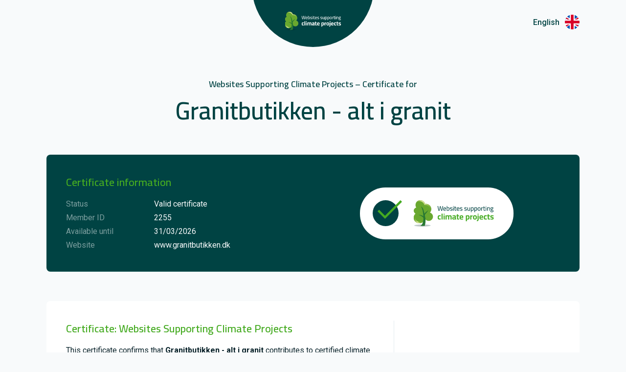

--- FILE ---
content_type: text/html; charset=utf-8
request_url: https://www.co2neutralwebsite.com/certificate/2255/en
body_size: 9836
content:
<!DOCTYPE html><html lang="en"><head><meta charSet="utf-8"/><meta name="viewport" content="width=device-width"/><title>Certificate – Websites Supporting Climate Projects | Granitbutikken - alt i granit</title><meta name="description" content="Granitbutikken - alt i granit contributes to certified climate projects through Websites Supporting Climate Projects, with a CO₂-reducing effect equal to twice the website’s estimated emissions. View the certificate here.
"/><meta property="og:title" content="Certificate – Websites Supporting Climate Projects | Granitbutikken - alt i granit"/><meta name="og:description" content="Granitbutikken - alt i granit contributes to certified climate projects through Websites Supporting Climate Projects, with a CO₂-reducing effect equal to twice the website’s estimated emissions. View the certificate here.
"/><meta property="og:image" content="https://cdn.sanity.io/images/y6snmb76/production-v2/0ffeb8981a94ee589b9e6637802bdfc9ec9eaa37-1200x630.jpg?w=1600&amp;q=100&amp;fit=max&amp;auto=format"/><link rel="preconnect" href="https://fonts.gstatic.com"/><style>@import url(https://fonts.googleapis.com/css2?family=Cairo:wght@400;600;700&amp;family=Roboto:ital,wght@0,300;0,400;0,500;0,700;1,400&amp;display=swap);</style><meta name="application-name" content="Websites Supporting Climate Projects"/><link rel="manifest" href="/manifest.json"/><link rel="shortcut icon" href="/favicon.ico"/><link rel="apple-touch-icon" sizes="180x180" href="/apple-touch-icon.png"/><link rel="icon" type="image/png" sizes="32x32" href="/favicon-32x32.png"/><link rel="icon" type="image/png" sizes="16x16" href="/favicon-16x16.png"/><link rel="mask-icon" href="/safari-pinned-tab.svg" color="#45ab21"/><meta name="theme-color" content="#45ab21"/><meta name="msapplication-navbutton-color" content="#45ab21"/><meta name="msapplication-TileColor" content="#ffffff"/><meta name="msapplication-config" content="/browserconfig.xml"/><meta name="apple-mobile-web-app-capable" content="yes"/><meta name="apple-mobile-web-app-status-bar-style" content="black-translucent"/><meta name="next-head-count" content="22"/><style data-emotion-css="cnw "></style><link rel="preload" href="/_next/static/css/86a88da0521b7882.css" as="style"/><link rel="stylesheet" href="/_next/static/css/86a88da0521b7882.css" data-n-p=""/><noscript data-n-css=""></noscript><script defer="" nomodule="" src="/_next/static/chunks/polyfills-c67a75d1b6f99dc8.js"></script><script src="/_next/static/chunks/webpack-6af0e3c12b874bb0.js" defer=""></script><script src="/_next/static/chunks/framework-fae63b21a27d6472.js" defer=""></script><script src="/_next/static/chunks/main-8782c0cf94f3c52d.js" defer=""></script><script src="/_next/static/chunks/pages/_app-191a2cdfd9f6d919.js" defer=""></script><script src="/_next/static/chunks/2926b636-b9944fbbaba71cdd.js" defer=""></script><script src="/_next/static/chunks/315-1308e08363e10297.js" defer=""></script><script src="/_next/static/chunks/864-45ca51b2db0633d7.js" defer=""></script><script src="/_next/static/chunks/pages/certificate/%5Bmember%5D/%5Blanguage%5D-7d98483c6d9c64bd.js" defer=""></script><script src="/_next/static/z4LKydEiWoel7FIGKFKGJ/_buildManifest.js" defer=""></script><script src="/_next/static/z4LKydEiWoel7FIGKFKGJ/_ssgManifest.js" defer=""></script></head><body><noscript><iframe src="https://www.googletagmanager.com/ns.html?id=GTM-WCG3M2M" width="0" height="0" title="GTM" style="display:none;visibility:hidden"></iframe></noscript><noscript><iframe src="https://www.googletagmanager.com/ns.html?id=GTM-5MTM3DX" width="0" height="0" title="GTM" style="display:none;visibility:hidden"></iframe></noscript><div id="__next"><style data-emotion="cnw-global 1wo5y54">.grecaptcha-badge{visibility:hidden;}body.show-recaptcha .grecaptcha-badge{visibility:visible;}</style><style data-emotion="cnw-global viea8o">*{font-family:'Roboto',sans-serif;margin:0;padding:0;box-sizing:border-box;line-height:1;}html{font-size:10px;}body{background-color:#f8fafb;color:#004343;}h1,h2,h3,h4{font-family:'Cairo',sans-serif;font-weight:600;}h1 *,h2 *,h3 *,h4 *{font-family:'Cairo',sans-serif;}a{-webkit-text-decoration:none;text-decoration:none;color:#485c5c;}</style><style data-emotion="cnw 1euhe0u">.cnw-1euhe0u{opacity:0;pointer-events:none;-webkit-transition:opacity 200ms linear;transition:opacity 200ms linear;}</style><div class="cnw-1euhe0u e18tgbti0"><style data-emotion="cnw 1wskpcf">.cnw-1wskpcf{position:fixed;top:0;left:0;height:0.2rem;width:100%;margin-left:-100%;-webkit-transition:margin-left 200ms linear;transition:margin-left 200ms linear;z-index:1031;background-color:#45ab21;}</style><div class="cnw-1wskpcf e18tgbti1"><style data-emotion="cnw x5mtlx">.cnw-x5mtlx{position:absolute;display:block;right:0;width:10rem;height:100%;box-shadow:0 0 10px #45ab21,0 0 5px #45ab21;opacity:1;-webkit-transform:rotate(3deg) translate(0px, -4px);-moz-transform:rotate(3deg) translate(0px, -4px);-ms-transform:rotate(3deg) translate(0px, -4px);transform:rotate(3deg) translate(0px, -4px);}</style><div class="cnw-x5mtlx e18tgbti2"></div></div></div><style data-emotion="cnw soe36n">.cnw-soe36n{position:relative;}.cnw-soe36n .e1uqfuv24{position:absolute;right:2rem;top:2rem;}@media screen and (min-width: 768px){.cnw-soe36n .e1uqfuv24{right:9.5rem;top:3rem;}}</style><div class="cnw-soe36n e1jqb7gh0"><style data-emotion="cnw o2s7n">.cnw-o2s7n{width:100%;height:7.5rem;display:-webkit-box;display:-webkit-flex;display:-ms-flexbox;display:flex;-webkit-box-pack:center;-ms-flex-pack:center;-webkit-justify-content:center;justify-content:center;-webkit-align-items:flex-end;-webkit-box-align:flex-end;-ms-flex-align:flex-end;align-items:flex-end;overflow:hidden;}@media screen and (min-width: 768px){.cnw-o2s7n{height:9.6rem;}}</style><div class="cnw-o2s7n e168xz042"><a href="https://www.co2neutralwebsite.com" target="_blank" rel="noopener noreferrer" class="cnw-0 e168xz041"><style data-emotion="cnw 12mvh1i">.cnw-12mvh1i{position:relative;width:19.5rem;height:19.5rem;border-radius:50%;background-color:#004343;}@media screen and (min-width: 768px){.cnw-12mvh1i{width:25rem;height:25rem;}}.cnw-12mvh1i img{position:absolute;left:50%;bottom:2.7rem;width:9rem;height:auto;-webkit-transform:translateX(-50%);-moz-transform:translateX(-50%);-ms-transform:translateX(-50%);transform:translateX(-50%);}@media screen and (min-width: 768px){.cnw-12mvh1i img{bottom:3.4rem;width:11.5rem;}}</style><div class="e168xz043 cnw-12mvh1i e168xz040"><img alt="Websites Supporting Climate Projects" loading="lazy" width="374" height="123" decoding="async" data-nimg="1" style="color:transparent" src="/images/logo_inverse_en.svg"/></div></a></div><style data-emotion="cnw 1m326m1">.cnw-1m326m1{position:relative;display:-webkit-inline-box;display:-webkit-inline-flex;display:-ms-inline-flexbox;display:inline-flex;-webkit-align-items:center;-webkit-box-align:center;-ms-flex-align:center;align-items:center;border-radius:0.4rem;}.cnw-1m326m1 .e1uqfuv20+.e1uqfuv22{margin-left:1.1rem;}.cnw-1m326m1:focus{outline-offset:0.5rem;}</style><div class="e1uqfuv24 cnw-1m326m1 e1uqfuv23" tabindex="0"><style data-emotion="cnw 7wc0ti">.cnw-7wc0ti{display:none;font-weight:500;font-size:1.6rem;line-height:1.1875;color:#004343;}@media screen and (min-width: 768px){.cnw-7wc0ti{display:inline-block;}}</style><span class="cnw-7wc0ti e1uqfuv20">English</span><style data-emotion="cnw 1xm0j7c">.cnw-1xm0j7c{width:3rem;height:3rem;overflow:hidden;border-radius:9999px;}.cnw-1xm0j7c svg{display:block;width:100%;height:100%;}</style><div class="cnw-1xm0j7c e1uqfuv22"><svg viewBox="85.333 85.333 341.333 341.333"><path fill="#FFF" d="M0 85.333h512V426.67H0z"></path><path fill="#D80027" d="M288 85.33h-64v138.666H0v64h224v138.666h64V287.996h224v-64H288z"></path><g fill="#0052B4"><path d="M393.785 315.358L512 381.034v-65.676zM311.652 315.358L512 426.662v-31.474l-143.693-79.83zM458.634 426.662l-146.982-81.664v81.664z"></path></g><path fill="#FFF" d="M311.652 315.358L512 426.662v-31.474l-143.693-79.83z"></path><path fill="#D80027" d="M311.652 315.358L512 426.662v-31.474l-143.693-79.83z"></path><g fill="#0052B4"><path d="M90.341 315.356L0 365.546v-50.19zM200.348 329.51v97.151H25.491z"></path></g><path fill="#D80027" d="M143.693 315.358L0 395.188v31.474l200.348-111.304z"></path><g fill="#0052B4"><path d="M118.215 196.634L0 130.958v65.676zM200.348 196.634L0 85.33v31.474l143.693 79.83zM53.366 85.33l146.982 81.664V85.33z"></path></g><path fill="#FFF" d="M200.348 196.634L0 85.33v31.474l143.693 79.83z"></path><path fill="#D80027" d="M200.348 196.634L0 85.33v31.474l143.693 79.83z"></path><g fill="#0052B4"><path d="M421.659 196.636L512 146.446v50.19zM311.652 182.482V85.331h174.857z"></path></g><path fill="#D80027" d="M368.307 196.634L512 116.804V85.33L311.652 196.634z"></path></svg></div><style data-emotion="cnw fk0z9g">.cnw-fk0z9g{position:absolute;display:block;top:0;left:0;width:100%;min-width:5rem;height:3rem;border:none;opacity:0;z-index:1;cursor:pointer;}</style><select aria-label="English" tabindex="-1" class="cnw-fk0z9g e1uqfuv21"><option value="da">Dansk</option><option value="en" selected="">English</option><option value="de">Deutsch</option><option value="sv">Svenska</option><option value="fi">Suomi</option><option value="no">Norsk</option><option value="fr">Français</option><option value="kl">Kalaallisut</option><option value="pl">Polski</option><option value="es">Español</option><option value="ro">Român</option><option value="it">Italiano</option><option value="pt">Português</option><option value="tr">Türkçe</option><option value="is">Íslenska</option></select></div><style data-emotion="cnw iiz1rc">.cnw-iiz1rc .ContentItemApplicationForm+*{margin-top:8rem;}@media screen and (min-width: 768px){.cnw-iiz1rc .ContentItemApplicationForm+*{margin-top:10rem;}}.cnw-iiz1rc *+.ContentItemApplicationForm,.cnw-iiz1rc .ContentItemApplicationForm:first-of-type{margin-top:8rem;}.cnw-iiz1rc .ContentItemApplicationForm:last-of-type{margin-bottom:8rem;}@media screen and (min-width: 768px){.cnw-iiz1rc .ContentItemApplicationForm:last-of-type{margin-bottom:10rem;}}.cnw-iiz1rc *+.ContentItemSmallInfo,.cnw-iiz1rc .ContentItemSmallInfo+*,.cnw-iiz1rc .ContentItemSmallInfo:first-of-type{margin-top:6rem;}@media screen and (min-width: 1024px){.cnw-iiz1rc *+.ContentItemSmallInfo,.cnw-iiz1rc .ContentItemSmallInfo+*,.cnw-iiz1rc .ContentItemSmallInfo:first-of-type{margin-top:8rem;}}.cnw-iiz1rc .ContentItemSmallInfo:last-of-type{margin-bottom:6rem;}@media screen and (min-width: 1024px){.cnw-iiz1rc .ContentItemSmallInfo:last-of-type{margin-bottom:8rem;}}.cnw-iiz1rc *+.ContentItemSmallImageInfo,.cnw-iiz1rc .ContentItemSmallImageInfo+*,.cnw-iiz1rc .ContentItemSmallImageInfo:first-of-type{margin-top:6rem;}@media screen and (min-width: 1024px){.cnw-iiz1rc *+.ContentItemSmallImageInfo,.cnw-iiz1rc .ContentItemSmallImageInfo+*,.cnw-iiz1rc .ContentItemSmallImageInfo:first-of-type{margin-top:8rem;}}.cnw-iiz1rc .ContentItemSmallImageInfo:last-of-type{margin-bottom:6rem;}@media screen and (min-width: 1024px){.cnw-iiz1rc .ContentItemSmallImageInfo:last-of-type{margin-bottom:8rem;}}.cnw-iiz1rc *+.ContentItemSteps,.cnw-iiz1rc .ContentItemSteps+*,.cnw-iiz1rc .ContentItemSteps:first-of-type{margin-top:6rem;}@media screen and (min-width: 1024px){.cnw-iiz1rc *+.ContentItemSteps,.cnw-iiz1rc .ContentItemSteps+*,.cnw-iiz1rc .ContentItemSteps:first-of-type{margin-top:8rem;}}.cnw-iiz1rc .ContentItemSteps:last-of-type{margin-bottom:6rem;}@media screen and (min-width: 1024px){.cnw-iiz1rc .ContentItemSteps:last-of-type{margin-bottom:8rem;}}.cnw-iiz1rc .ContentItemQuotes+*{margin-top:6rem;}@media screen and (min-width: 1024px){.cnw-iiz1rc .ContentItemQuotes+*{margin-top:8rem;}}.cnw-iiz1rc *+.ContentItemQuotes,.cnw-iiz1rc .ContentItemQuotes:first-of-type{margin-top:5rem;}@media screen and (min-width: 1024px){.cnw-iiz1rc *+.ContentItemQuotes,.cnw-iiz1rc .ContentItemQuotes:first-of-type{margin-top:7rem;}}.cnw-iiz1rc .ContentItemQuotes:last-of-type{margin-bottom:6rem;}@media screen and (min-width: 1024px){.cnw-iiz1rc .ContentItemQuotes:last-of-type{margin-bottom:8rem;}}.cnw-iiz1rc *+.ContentItemTextContent,.cnw-iiz1rc .ContentItemTextContent:first-of-type{margin-top:5rem;}@media screen and (min-width: 768px){.cnw-iiz1rc *+.ContentItemTextContent,.cnw-iiz1rc .ContentItemTextContent:first-of-type{margin-top:10rem;}}.cnw-iiz1rc .ContentItemTextContent+*{margin-top:8rem;}@media screen and (min-width: 768px){.cnw-iiz1rc .ContentItemTextContent+*{margin-top:12rem;}}.cnw-iiz1rc .ContentItemTextContent:last-of-type{margin-bottom:8rem;}@media screen and (min-width: 768px){.cnw-iiz1rc .ContentItemTextContent:last-of-type{margin-bottom:12rem;}}.cnw-iiz1rc *+.ContentItemCertificateDescription,.cnw-iiz1rc .ContentItemCertificateDescription+*,.cnw-iiz1rc .ContentItemCertificateDescription:first-of-type{margin-top:6rem;}.cnw-iiz1rc .ContentItemCertificateDescription:last-of-type{margin-bottom:6rem;}.cnw-iiz1rc *+.ContentItemCertificateInfo,.cnw-iiz1rc .ContentItemCertificateInfo+*,.cnw-iiz1rc .ContentItemCertificateInfo:first-of-type{margin-top:6rem;}.cnw-iiz1rc .ContentItemCertificateInfo:last-of-type{margin-bottom:6rem;}.cnw-iiz1rc *+.ContentItemCertificateTitle,.cnw-iiz1rc .ContentItemCertificateTitle+*,.cnw-iiz1rc .ContentItemCertificateTitle:first-of-type{margin-top:6rem;}.cnw-iiz1rc .ContentItemCertificateTitle:last-of-type{margin-bottom:6rem;}.cnw-iiz1rc *+.ContentItemIconGenerator,.cnw-iiz1rc .ContentItemIconGenerator+*,.cnw-iiz1rc .ContentItemIconGenerator:first-of-type{margin-top:8rem;}@media screen and (min-width: 768px){.cnw-iiz1rc *+.ContentItemIconGenerator,.cnw-iiz1rc .ContentItemIconGenerator+*,.cnw-iiz1rc .ContentItemIconGenerator:first-of-type{margin-top:10rem;}}.cnw-iiz1rc .ContentItemIconGenerator:last-of-type{margin-bottom:6rem;}@media screen and (min-width: 768px){.cnw-iiz1rc .ContentItemIconGenerator:last-of-type{margin-bottom:12rem;}}.cnw-iiz1rc *+.no-margin,.cnw-iiz1rc .no-margin+*,.cnw-iiz1rc .no-margin:first-of-type{margin-top:0rem;}.cnw-iiz1rc .no-margin:last-of-type{margin-bottom:0rem;}</style><div class="enzposr1 cnw-iiz1rc enzposr0"><div class="ContentItemCertificateTitle"><style data-emotion="cnw 1fb45am">.cnw-1fb45am{max-width:93rem;margin-left:auto;margin-right:auto;}.cnw-1fb45am .e1bewnu70+.e1bewnu71{margin-top:0.8rem;}</style><div class="e1bewnu73 cnw-1fb45am e1bewnu72"><style data-emotion="cnw oewtcw">.cnw-oewtcw{font-size:1.8rem;line-height:1.7777777777777777;text-align:center;}</style><h4 class="cnw-oewtcw e1bewnu70">Websites Supporting Climate Projects – Certificate for</h4><style data-emotion="cnw 11lumgb">.cnw-11lumgb{font-size:3.2rem;line-height:1.25;text-align:center;}@media screen and (min-width: 768px){.cnw-11lumgb{font-size:5rem;line-height:1.2;}}</style><h1 class="cnw-11lumgb e1bewnu71">Granitbutikken - alt i granit</h1></div></div><div class="ContentItemCertificateInfo"><style data-emotion="cnw 1bwcydh">.cnw-1bwcydh{max-width:160rem;margin-left:auto;margin-right:auto;padding-top:5.2rem;padding-left:2rem;padding-right:2rem;}@media screen and (min-width: 768px){.cnw-1bwcydh{padding-top:0rem;padding-left:4rem;padding-right:4rem;}}@media screen and (min-width: 1024px){.cnw-1bwcydh{padding-left:9.5rem;padding-right:9.5rem;}}</style><div class="e1m2rq9b10 cnw-1bwcydh e1m2rq9b9"><style data-emotion="cnw 14jjdjm">.cnw-14jjdjm{display:-webkit-box;display:-webkit-flex;display:-ms-flexbox;display:flex;-webkit-align-items:center;-webkit-box-align:center;-ms-flex-align:center;align-items:center;position:relative;margin-left:auto;margin-right:auto;padding-top:8.8rem;padding-bottom:4rem;padding-left:3rem;padding-right:3rem;border-radius:0.8rem;background-color:#004343;}@media screen and (min-width: 768px){.cnw-14jjdjm{padding-top:4rem;padding-left:4rem;padding-right:4rem;}}@media screen and (min-width: 1024px){.cnw-14jjdjm{padding-right:13.5rem;}}.cnw-14jjdjm .e1m2rq9b5{-webkit-flex:1;-ms-flex:1;flex:1;}.cnw-14jjdjm .e1m2rq9b6{-webkit-flex:none;-ms-flex:none;flex:none;position:absolute;top:-5.2rem;left:50%;-webkit-transform:translateX(-50%);-moz-transform:translateX(-50%);-ms-transform:translateX(-50%);transform:translateX(-50%);}@media screen and (min-width: 768px){.cnw-14jjdjm .e1m2rq9b6{position:static;top:0rem;left:0%;-webkit-transform:none;-moz-transform:none;-ms-transform:none;transform:none;}}</style><div class="cnw-14jjdjm e1m2rq9b7"><style data-emotion="cnw 1qexdf2">.cnw-1qexdf2 .e1m2rq9b4+.e1m2rq9b3{margin-top:1.5rem;}</style><div class="cnw-1qexdf2 e1m2rq9b5"><style data-emotion="cnw ht070t">.cnw-ht070t{font-size:2.2rem;line-height:1.4545454545454546;color:#45ab21;}</style><h3 class="cnw-ht070t e1m2rq9b4">Certificate information</h3><div class="cnw-0 e1m2rq9b3"><style data-emotion="cnw k008qs">.cnw-k008qs{display:-webkit-box;display:-webkit-flex;display:-ms-flexbox;display:flex;}</style><div class="cnw-k008qs e1m2rq9b2"><style data-emotion="cnw sd57ti">.cnw-sd57ti{-webkit-flex:none;-ms-flex:none;flex:none;width:14rem;font-size:1.4rem;line-height:2;color:#f8fafb;opacity:0.5;}@media screen and (min-width: 768px){.cnw-sd57ti{font-size:1.6rem;line-height:1.75;}}@media screen and (min-width: 1024px){.cnw-sd57ti{width:18rem;}}</style><div class="cnw-sd57ti e1m2rq9b0">Status</div><style data-emotion="cnw 1spkj9x">.cnw-1spkj9x{font-size:1.4rem;line-height:2;color:#f8fafb;}@media screen and (min-width: 768px){.cnw-1spkj9x{font-size:1.6rem;line-height:1.75;}}</style><div class="cnw-1spkj9x e1m2rq9b1">Valid certificate</div></div><div class="cnw-k008qs e1m2rq9b2"><div class="cnw-sd57ti e1m2rq9b0">Member ID</div><div class="cnw-1spkj9x e1m2rq9b1">2255</div></div><div class="cnw-k008qs e1m2rq9b2"><div class="cnw-sd57ti e1m2rq9b0">Available until</div><div class="cnw-1spkj9x e1m2rq9b1">31/03/2026</div></div><div class="cnw-k008qs e1m2rq9b2"><div class="cnw-sd57ti e1m2rq9b0">Website</div><div class="cnw-1spkj9x e1m2rq9b1"><style data-emotion="cnw l0i9bg">.cnw-l0i9bg{color:#f8fafb;}</style><a href="https://www.granitbutikken.dk" target="_blank" rel="noopener noreferrer" class="cnw-l0i9bg e1m2rq9b8">www.granitbutikken.dk</a></div></div></div></div><a class="cnw-0 e1m2rq9b6" href="/"><style data-emotion="cnw dd2mz">.cnw-dd2mz{display:-webkit-inline-box;display:-webkit-inline-flex;display:-ms-inline-flexbox;display:inline-flex;-webkit-align-items:center;-webkit-box-align:center;-ms-flex-align:center;align-items:center;padding-top:2.6rem;padding-right:4rem;padding-bottom:2.6rem;padding-left:2.6rem;border-radius:10rem;background-color:white;}.cnw-dd2mz img{width:auto;height:5.4rem;margin-left:3.1rem;}</style><div class="egzstj73 cnw-dd2mz egzstj72"><style data-emotion="cnw 1ja9z1p">.cnw-1ja9z1p{width:5.3rem;height:5.3rem;border-radius:50%;background-color:#004343;}.cnw-1ja9z1p .eapvkq20{height:3.8rem;margin-left:1rem;color:#45ab21;}</style><div class="cnw-1ja9z1p egzstj70"><style data-emotion="cnw 1vx06si">.cnw-1vx06si{height:1em;display:inline-block;}</style><svg viewBox="0.012 8.612 33.876 25.663" class="cnw-1vx06si eapvkq20"><path fill-rule="evenodd" d="M10.353 34.274L33.888 10.74 31.76 8.612 10.353 30.02 2.14 21.806.012 23.934l10.342 10.34z" fill="currentColor"></path></svg></div><img alt="Websites Supporting Climate Projects" loading="lazy" width="374" height="123" decoding="async" data-nimg="1" style="color:transparent" src="/images/logo_regular_en.svg"/></div></a></div></div></div><div class="ContentItemCertificateDescription"><div class="e1cjuq098 cnw-1bwcydh e1cjuq097"><style data-emotion="cnw bnyq12">.cnw-bnyq12{display:-webkit-box;display:-webkit-flex;display:-ms-flexbox;display:flex;-webkit-flex-direction:column;-ms-flex-direction:column;flex-direction:column;-webkit-align-items:stretch;-webkit-box-align:stretch;-ms-flex-align:stretch;align-items:stretch;margin-left:auto;margin-right:auto;padding-top:4rem;padding-bottom:4.8rem;padding-left:3rem;padding-right:3rem;border-radius:0.8rem;background-color:white;}@media screen and (min-width: 768px){.cnw-bnyq12{-webkit-flex-direction:row;-ms-flex-direction:row;flex-direction:row;padding-bottom:4rem;padding-left:4rem;padding-right:4rem;}}.cnw-bnyq12 .e1cjuq094+.e1cjuq092{margin-top:2.4rem;}@media screen and (min-width: 768px){.cnw-bnyq12 .e1cjuq094+.e1cjuq092{margin-top:0rem;margin-left:4.8rem;}}</style><div class="cnw-bnyq12 e1cjuq095"><style data-emotion="cnw as8sg8">.cnw-as8sg8{-webkit-flex:1;-ms-flex:1;flex:1;}.cnw-as8sg8 .e1cjuq090+.e1cjuq093{margin-top:1.5rem;}</style><div class="cnw-as8sg8 e1cjuq094"><h3 class="cnw-ht070t e1cjuq090">Certificate: Websites Supporting Climate Projects</h3><style data-emotion="cnw wco5e6">.cnw-wco5e6 img{max-width:100%;}.cnw-wco5e6 *+.eqkyfdf0{margin-top:1rem;}.cnw-wco5e6 .e1ekgzge1+.eqkyfdf0{margin-top:2rem;}.cnw-wco5e6 *+.ehatz4i0{margin-top:3rem;}.cnw-wco5e6 *+.ei2njrv0{margin-top:4rem;}.cnw-wco5e6 *+.e6cl6p60{margin-top:4rem;}.cnw-wco5e6 *+.e1lq09jf0{margin-top:4rem;}.cnw-wco5e6 *+.e68qr1i0{margin-top:4rem;}.cnw-wco5e6 *+.eu9l69b0{margin-top:2rem;}.cnw-wco5e6 .ei2njrv0+.ei2njrv0,.cnw-wco5e6 .e6cl6p60+.e6cl6p60,.cnw-wco5e6 .e1lq09jf0+.e1lq09jf0,.cnw-wco5e6 .e68qr1i0+.e68qr1i0{margin-top:0;}.cnw-wco5e6 .eu9l69b0+.ei2njrv0,.cnw-wco5e6 .eu9l69b0+.e6cl6p60,.cnw-wco5e6 .eu9l69b0+.e1lq09jf0,.cnw-wco5e6 .eu9l69b0+.e68qr1i0{margin-top:1rem;}.cnw-wco5e6 *+.e1ekgzge1{margin-top:6rem;}.cnw-wco5e6 *+.emnsi410{margin-top:2rem;}.cnw-wco5e6 *+.e19debgr0{margin-top:2rem;}.cnw-wco5e6 *+.e1fpgpwo3,.cnw-wco5e6 .e1fpgpwo3+*{margin-top:4rem;}.cnw-wco5e6 *+.e1dnse9n5,.cnw-wco5e6 .e1dnse9n5+*{margin-top:4rem;}.cnw-wco5e6 *+.e1kwfgbo0,.cnw-wco5e6 .e1kwfgbo0+*{margin-top:6rem;}.cnw-wco5e6 *+.e1yxqd2g1{margin-top:3rem;}.cnw-wco5e6 *+.erd5xjk2,.cnw-wco5e6 .erd5xjk2+*{margin-top:3rem;}@media screen and (min-width: 768px){.cnw-wco5e6 *+.erd5xjk2,.cnw-wco5e6 .erd5xjk2+*{margin-top:2rem;}}.cnw-wco5e6 .erd5xjk2+.erd5xjk2{margin-top:2rem;}@media screen and (min-width: 768px){.cnw-wco5e6 .erd5xjk2+.erd5xjk2{margin-top:1rem;}}.cnw-wco5e6 *+.e18sxbqn6{margin-top:5rem;}@media screen and (min-width: 768px){.cnw-wco5e6 *+.e18sxbqn6{margin-top:10rem;}}.cnw-wco5e6 .e18sxbqn6+*{margin-top:8rem;}@media screen and (min-width: 768px){.cnw-wco5e6 .e18sxbqn6+*{margin-top:10rem;}}.cnw-wco5e6 *+.eaqwqb03{margin-top:3rem;}.cnw-wco5e6 .e48k0l21,.cnw-wco5e6 .e1tl50tq1{margin-top:4rem;}.cnw-wco5e6 .e48k0l21+.eqkyfdf0,.cnw-wco5e6 .e1tl50tq1+.eqkyfdf0{margin-top:6rem;}</style><div class="e1cjuq093 cnw-wco5e6 e1e9i1wt0"><style data-emotion="cnw 8536x1">.cnw-8536x1{font-size:1.6rem;line-height:1.75;color:#08222a;word-wrap:break-word;-webkit-hyphens:auto;-moz-hyphens:auto;-ms-hyphens:auto;hyphens:auto;}.cnw-8536x1 *{line-height:1.75;}</style><p value="[object Object]" class="cnw-8536x1 eqkyfdf0">This certificate confirms that <style data-emotion="cnw 1vg6q84">.cnw-1vg6q84{font-weight:700;}</style><span class="cnw-1vg6q84 e1qwbxs00">Granitbutikken - alt i granit</span> contributes to certified climate projects outside its own value chain.</p><p value="[object Object]" class="cnw-8536x1 eqkyfdf0">These projects have a documented CO₂-reducing effect that, on average, corresponds to twice the estimated emissions of the website.</p><p value="[object Object]" class="cnw-8536x1 eqkyfdf0">All supported projects are verified through <span class="cnw-1vg6q84 e1qwbxs00">Gold Standard</span>, ensuring high quality, real climate impact, and full transparency.</p><p value="[object Object]" class="cnw-8536x1 eqkyfdf0">You can read more about the specific projects <a href="https://www.co2neutralwebsite.com/our-projects" target="_blank" rel="noopener noreferrer"><style data-emotion="cnw xetd9p">.cnw-xetd9p{-webkit-text-decoration:underline;text-decoration:underline;-webkit-transition:color 50ms;transition:color 50ms;}.cnw-xetd9p:hover{color:#45ab21;}</style><span class="cnw-xetd9p e1w52qkq0">here.</span></a></p></div></div><style data-emotion="cnw 1l0jch5">.cnw-1l0jch5{-webkit-flex:none;-ms-flex:none;flex:none;display:-webkit-box;display:-webkit-flex;display:-ms-flexbox;display:flex;-webkit-flex-direction:column;-ms-flex-direction:column;flex-direction:column;-webkit-box-pack:center;-ms-flex-pack:center;-webkit-justify-content:center;justify-content:center;-webkit-align-items:center;-webkit-box-align:center;-ms-flex-align:center;align-items:center;width:100%;padding-top:2rem;border-top:1px solid #e2ebef;}@media screen and (min-width: 768px){.cnw-1l0jch5{width:auto;padding-top:0rem;padding-right:2.2rem;padding-left:4.8rem;border-top:none;border-left:1px solid #e2ebef;}}.cnw-1l0jch5 .eqow67z2{width:100%;}.cnw-1l0jch5 *+.e1cjuq091{margin-top:1rem;}</style><div class="cnw-1l0jch5 e1cjuq092"><div class="eqow67z2 cnw-1xdhyk6 eqow67z0"><style data-emotion="cnw slqbxd">.cnw-slqbxd{display:block;max-width:100%;max-height:100%;height:auto;}</style><img alt="" src="https://cdn.sanity.io/images/y6snmb76/production-v2/76007f45d604060fb58b083e43ef57c9f95efee0-171x53.png?w=200&amp;q=100&amp;fit=max&amp;auto=format" width="171" height="53" loading="lazy" style="aspect-ratio:3.2264150943396226" class="cnw-slqbxd eqow67z1"/></div><style data-emotion="cnw eqc9o8">.cnw-eqc9o8{font-size:1.3rem;line-height:1.1538461538461537;color:#485c5c;}</style><p class="cnw-eqc9o8 e1cjuq091">Websites Supporting Climate Projects initiative</p></div></div></div></div><div class="ContentItemSmallImageInfo"><style data-emotion="cnw ybq83p">.cnw-ybq83p{max-width:160rem;margin-left:auto;margin-right:auto;}@media screen and (min-width: 768px){.cnw-ybq83p{padding-left:4rem;padding-right:4rem;}}@media screen and (min-width: 1024px){.cnw-ybq83p{padding-left:9.5rem;padding-right:9.5rem;}}</style><div class="e1oc3i6e5 cnw-ybq83p e1oc3i6e2"><style data-emotion="cnw 1d6mjxg">.cnw-1d6mjxg{display:-webkit-box;display:-webkit-flex;display:-ms-flexbox;display:flex;-webkit-flex-direction:column;-ms-flex-direction:column;flex-direction:column;-webkit-align-items:center;-webkit-box-align:center;-ms-flex-align:center;align-items:center;padding-top:4rem;padding-bottom:6rem;padding-left:3rem;padding-right:3rem;background-color:white;}@media screen and (min-width: 768px){.cnw-1d6mjxg{-webkit-flex-direction:row;-ms-flex-direction:row;flex-direction:row;-webkit-box-pack:start;-ms-flex-pack:start;-webkit-justify-content:flex-start;justify-content:flex-start;-webkit-align-items:flex-start;-webkit-box-align:flex-start;-ms-flex-align:flex-start;align-items:flex-start;padding-bottom:4rem;border-radius:0.8rem;}}@media screen and (min-width: 1024px){.cnw-1d6mjxg{-webkit-align-items:center;-webkit-box-align:center;-ms-flex-align:center;align-items:center;padding-left:4rem;padding-right:4rem;}}.cnw-1d6mjxg .eqow67z2{-webkit-flex:none;-ms-flex:none;flex:none;max-width:10rem;max-height:10rem;border-radius:50%;overflow:hidden;}.cnw-1d6mjxg .eqow67z2+.e1oc3i6e3{margin-top:3rem;}@media screen and (min-width: 768px){.cnw-1d6mjxg .eqow67z2+.e1oc3i6e3{margin-top:0rem;margin-left:4rem;}}</style><div class="cnw-1d6mjxg e1oc3i6e4"><div class="eqow67z2 cnw-1xdhyk6 eqow67z0"><img alt="" src="https://cdn.sanity.io/images/y6snmb76/production-v2/7e2e3548857c3e8cd74345a7e47fdd09a0295f5d-1396x533.png?rect=383,0,533,533&amp;w=100&amp;h=100&amp;q=100&amp;auto=format" width="100" height="100" loading="lazy" style="aspect-ratio:1" class="cnw-slqbxd eqow67z1"/></div><style data-emotion="cnw 9vfjr3">.cnw-9vfjr3{display:-webkit-box;display:-webkit-flex;display:-ms-flexbox;display:flex;-webkit-flex-direction:column;-ms-flex-direction:column;flex-direction:column;-webkit-align-items:center;-webkit-box-align:center;-ms-flex-align:center;align-items:center;}@media screen and (min-width: 768px){.cnw-9vfjr3{-webkit-box-pack:start;-ms-flex-pack:start;-webkit-justify-content:flex-start;justify-content:flex-start;-webkit-align-items:flex-start;-webkit-box-align:flex-start;-ms-flex-align:flex-start;align-items:flex-start;}}@media screen and (min-width: 1024px){.cnw-9vfjr3{-webkit-flex-direction:row;-ms-flex-direction:row;flex-direction:row;-webkit-align-items:center;-webkit-box-align:center;-ms-flex-align:center;align-items:center;}}@media screen and (min-width: 768px){.cnw-9vfjr3 .e1oc3i6e0{width:60%;}}.cnw-9vfjr3 .e1oc3i6e0+.e1oc3i6e1{margin-top:3rem;}@media screen and (min-width: 1024px){.cnw-9vfjr3 .e1oc3i6e0+.e1oc3i6e1{margin-top:0rem;margin-left:auto;}}</style><div class="cnw-9vfjr3 e1oc3i6e3"><style data-emotion="cnw 1puyq5d">.cnw-1puyq5d{color:#004343;}</style><style data-emotion="cnw 13goaq1">.cnw-13goaq1{color:#004343;}.cnw-13goaq1 img{max-width:100%;}.cnw-13goaq1 *+.eqkyfdf0{margin-top:1rem;}.cnw-13goaq1 .e1ekgzge1+.eqkyfdf0{margin-top:2rem;}.cnw-13goaq1 *+.ehatz4i0{margin-top:3rem;}.cnw-13goaq1 *+.ei2njrv0{margin-top:4rem;}.cnw-13goaq1 *+.e6cl6p60{margin-top:4rem;}.cnw-13goaq1 *+.e1lq09jf0{margin-top:4rem;}.cnw-13goaq1 *+.e68qr1i0{margin-top:4rem;}.cnw-13goaq1 *+.eu9l69b0{margin-top:2rem;}.cnw-13goaq1 .ei2njrv0+.ei2njrv0,.cnw-13goaq1 .e6cl6p60+.e6cl6p60,.cnw-13goaq1 .e1lq09jf0+.e1lq09jf0,.cnw-13goaq1 .e68qr1i0+.e68qr1i0{margin-top:0;}.cnw-13goaq1 .eu9l69b0+.ei2njrv0,.cnw-13goaq1 .eu9l69b0+.e6cl6p60,.cnw-13goaq1 .eu9l69b0+.e1lq09jf0,.cnw-13goaq1 .eu9l69b0+.e68qr1i0{margin-top:1rem;}.cnw-13goaq1 *+.e1ekgzge1{margin-top:6rem;}.cnw-13goaq1 *+.emnsi410{margin-top:2rem;}.cnw-13goaq1 *+.e19debgr0{margin-top:2rem;}.cnw-13goaq1 *+.e1fpgpwo3,.cnw-13goaq1 .e1fpgpwo3+*{margin-top:4rem;}.cnw-13goaq1 *+.e1dnse9n5,.cnw-13goaq1 .e1dnse9n5+*{margin-top:4rem;}.cnw-13goaq1 *+.e1kwfgbo0,.cnw-13goaq1 .e1kwfgbo0+*{margin-top:6rem;}.cnw-13goaq1 *+.e1yxqd2g1{margin-top:3rem;}.cnw-13goaq1 *+.erd5xjk2,.cnw-13goaq1 .erd5xjk2+*{margin-top:3rem;}@media screen and (min-width: 768px){.cnw-13goaq1 *+.erd5xjk2,.cnw-13goaq1 .erd5xjk2+*{margin-top:2rem;}}.cnw-13goaq1 .erd5xjk2+.erd5xjk2{margin-top:2rem;}@media screen and (min-width: 768px){.cnw-13goaq1 .erd5xjk2+.erd5xjk2{margin-top:1rem;}}.cnw-13goaq1 *+.e18sxbqn6{margin-top:5rem;}@media screen and (min-width: 768px){.cnw-13goaq1 *+.e18sxbqn6{margin-top:10rem;}}.cnw-13goaq1 .e18sxbqn6+*{margin-top:8rem;}@media screen and (min-width: 768px){.cnw-13goaq1 .e18sxbqn6+*{margin-top:10rem;}}.cnw-13goaq1 *+.eaqwqb03{margin-top:3rem;}.cnw-13goaq1 .e48k0l21,.cnw-13goaq1 .e1tl50tq1{margin-top:4rem;}.cnw-13goaq1 .e48k0l21+.eqkyfdf0,.cnw-13goaq1 .e1tl50tq1+.eqkyfdf0{margin-top:6rem;}</style><div class="e1oc3i6e0 cnw-13goaq1 e1e9i1wt0"><p value="[object Object]" class="cnw-8536x1 eqkyfdf0">The auditing firm <span class="cnw-1vg6q84 e1qwbxs00">BDO</span> continuously reviews our calculations and methodology to ensure transparency and reliability.</p><p value="[object Object]" class="cnw-8536x1 eqkyfdf0">Their audits document that our investments in climate projects, on average, compensate for <span class="cnw-1vg6q84 e1qwbxs00">200% of the estimated CO₂ emissions</span> from member websites — clear evidence that our approach delivers measurable climate impact.</p></div></div></div></div></div></div><style data-emotion="cnw 156g0vb">.cnw-156g0vb{border-top:1px solid #ecf2f2;background-color:white;}</style><div class="cnw-156g0vb e1wqjzyr0"><style data-emotion="cnw 1dfpspo">.cnw-1dfpspo{display:-webkit-box;display:-webkit-flex;display:-ms-flexbox;display:flex;-webkit-flex-direction:column;-ms-flex-direction:column;flex-direction:column;-webkit-align-items:center;-webkit-box-align:center;-ms-flex-align:center;align-items:center;max-width:160rem;margin-left:auto;margin-right:auto;padding-left:2rem;padding-right:2rem;padding-top:8rem;padding-bottom:11rem;}@media screen and (min-width: 768px){.cnw-1dfpspo{-webkit-flex-direction:row;-ms-flex-direction:row;flex-direction:row;padding-left:9.5rem;padding-right:9.5rem;padding-bottom:20rem;}}.cnw-1dfpspo img{width:18rem;height:auto;}.cnw-1dfpspo img+.e1wqjzyr1{margin-top:5.5rem;}@media screen and (min-width: 768px){.cnw-1dfpspo img+.e1wqjzyr1{margin-top:0rem;margin-left:auto;}}.cnw-1dfpspo .e1wqjzyr1{-webkit-flex:1;-ms-flex:1;flex:1;width:100%;}@media screen and (min-width: 768px){.cnw-1dfpspo .e1wqjzyr1{-webkit-flex:0 0 330px;-ms-flex:0 0 330px;flex:0 0 330px;width:auto;}}</style><div class="cnw-1dfpspo e1wqjzyr2"><img alt="Websites Supporting Climate Projects" loading="lazy" width="374" height="123" decoding="async" data-nimg="1" style="color:transparent" src="/images/logo_regular_en.svg"/><style data-emotion="cnw hbo11u">.cnw-hbo11u .e15jjqaj3{text-align:center;}@media screen and (min-width: 768px){.cnw-hbo11u .e15jjqaj3{text-align:left;}}</style><div class="cnw-hbo11u e1wqjzyr1"><style data-emotion="cnw 6dczd8">.cnw-6dczd8{-webkit-flex:1;-ms-flex:1;flex:1;}.cnw-6dczd8 .e15jjqaj0+.e15jjqaj1{margin-top:1rem;}</style><div class="e15jjqaj3 cnw-6dczd8 e15jjqaj2"><style data-emotion="cnw 16mz0ft">.cnw-16mz0ft{font-size:2.2rem;line-height:1.4545454545454546;}</style><h3 class="cnw-16mz0ft e15jjqaj0">Read more</h3><style data-emotion="cnw 18f6nc">.cnw-18f6nc *{color:#485c5c;}.cnw-18f6nc *+*{margin-top:0.4rem;}</style><div class="cnw-18f6nc e15jjqaj1"><style data-emotion="cnw xvgpz0">.cnw-xvgpz0{display:block;line-height:1.75;font-size:1.6rem;-webkit-transition:color 50ms;transition:color 50ms;}.cnw-xvgpz0:hover{color:#45ab21;}</style><a class="cnw-xvgpz0 e11s8e400" href="/about">About Websites Supporting Climate Projects</a><a class="cnw-xvgpz0 e11s8e400" href="/how-does-it-work">How does it work</a></div></div></div></div><style data-emotion="cnw 12x3z1o">.cnw-12x3z1o{background-color:#f8fafb;}</style><div class="cnw-12x3z1o e1wqjzyr4"><style data-emotion="cnw 9q4n24">.cnw-9q4n24{display:block;max-width:160rem;margin-left:auto;margin-right:auto;padding-left:2rem;padding-right:2rem;padding-top:3.2rem;padding-bottom:3.2rem;font-size:1.2rem;line-height:1.1666666666666667;text-align:center;}@media screen and (min-width: 512px){.cnw-9q4n24{padding-left:9.5rem;padding-right:9.5rem;padding-top:2rem;padding-bottom:2rem;}}@media screen and (min-width: 768px){.cnw-9q4n24{font-size:1.4rem;line-height:1.1428571428571428;text-align:left;}}</style><p class="cnw-9q4n24 e1wqjzyr3">© 2025 Websites Supporting Climate Projects. All rights reserved.</p></div></div></div></div><script id="__NEXT_DATA__" type="application/json">{"props":{"pageProps":{"minimalFooterData":{"column":{"key":null,"heading":"Read more","contentItems":[{"type":"Link","key":"9a04a5010f33","children":"About Websites Supporting Climate Projects","href":"/about"},{"type":"Link","key":"fbf93e04d699","children":"How does it work","href":"/how-does-it-work"}]},"copyright":"© 2025 Websites Supporting Climate Projects. All rights reserved."},"strings":{"applicationFormCommentLabel":"Comment","applicationFormCommentMissing":"Required","applicationFormCommentRequired":false,"applicationFormContactForPrice":"Contact us for pricing","applicationFormContactNameLabel":"Name","applicationFormContactNameMissing":"Required","applicationFormContactNameRequired":true,"applicationFormEmailInvalid":"Invalid email","applicationFormEmailLabel":"E-mail","applicationFormEmailMissing":"Required","applicationFormEmailRequired":true,"applicationFormNameLabel":"Company name","applicationFormNameMissing":"Required","applicationFormNameRequired":true,"applicationFormPerYear":"€ per year","applicationFormPhoneLabel":"Phone","applicationFormPhoneMissing":"Required","applicationFormPhoneRequired":true,"applicationFormRegistrationNumberLabel":"Company / VAT-ID","applicationFormRegistrationNumberMissing":"Required","applicationFormRegistrationNumberRequired":false,"applicationFormRulesText":[{"_key":"f01502ddbdb8","_type":"block","children":[{"_key":"270585b98a1f","_type":"span","marks":[],"text":"By signing up for "},{"_key":"2a7058f61289","_type":"span","marks":["em"],"text":"Websites Supporting Climate Projects"},{"_key":"8ec1fc155acd","_type":"span","marks":[],"text":", you confirm that you have read and accept our "},{"_key":"206e03547f32","_type":"span","marks":["27811365bf94"],"text":"membership conditions"},{"_key":"602abf423f4a","_type":"span","marks":[],"text":"."}],"markDefs":[{"_key":"27811365bf94","_type":"link","href":"/terms-and-conditions"}],"style":"normal"}],"applicationFormSubmitError":"An error occurred, please try again!","applicationFormSubmitLabel":"Apply","applicationFormWebsiteLabel":"Website","applicationFormWebsiteMissing":"Required","applicationFormWebsiteRequired":true,"memberTableId":"ID","memberTableMember":"Participant","siteName":"Websites Supporting Climate Projects"},"metadata":{"title":"Certificate – Websites Supporting Climate Projects | Granitbutikken - alt i granit","description":"Granitbutikken - alt i granit contributes to certified climate projects through Websites Supporting Climate Projects, with a CO₂-reducing effect equal to twice the website’s estimated emissions. View the certificate here.\n","image":{"asset":{"metadata":{"dimensions":{"height":630,"width":1200}},"url":"https://cdn.sanity.io/images/y6snmb76/production-v2/0ffeb8981a94ee589b9e6637802bdfc9ec9eaa37-1200x630.jpg"},"crop":null,"hotspot":null}},"noIndex":false,"pageContentItems":[{"key":"7655ea40bc8d","type":"CertificateTitle","_createdAt":"2020-09-16T14:40:15Z","_id":"b3cff332-2ba6-4c66-bfb6-9b96817da7cc","_rev":"c7UYOegSzEupZNl9sNMFWR","_type":"certificateTitle","_updatedAt":"2020-09-16T14:40:15Z","content":null,"language":"en","name":"Title"},{"key":"6775eba85ede","type":"CertificateInfo","_createdAt":"2020-09-16T14:40:09Z","_id":"839538b8-fd78-4aa5-a083-fe207c9f789d","_rev":"R4nh1tgtHdOlPpvIZ0GiFe","_type":"certificateInfo","_updatedAt":"2020-09-16T14:40:09Z","content":null,"language":"en","name":"Info"},{"key":"242af37d86f2","type":"CertificateDescription","image":{"asset":{"metadata":{"dimensions":{"height":53,"width":171}},"url":"https://cdn.sanity.io/images/y6snmb76/production-v2/76007f45d604060fb58b083e43ef57c9f95efee0-171x53.png"},"crop":null,"hotspot":null},"imageDimensions":{"height":53,"width":171}},{"key":"90d42c8ed0da","type":"SmallImageInfo","text":[{"_key":"2e5e19d239aa","_type":"block","children":[{"_key":"b54871af09a0","_type":"span","marks":[],"text":"The auditing firm "},{"_key":"dace19b746c3","_type":"span","marks":["strong"],"text":"BDO"},{"_key":"d4433699159f","_type":"span","marks":[],"text":" continuously reviews our calculations and methodology to ensure transparency and reliability."}],"markDefs":[],"style":"normal"},{"_key":"49f9a35cb45f","_type":"block","children":[{"_key":"a53e7a1efc26","_type":"span","marks":[],"text":"Their audits document that our investments in climate projects, on average, compensate for "},{"_key":"5601d63828b1","_type":"span","marks":["strong"],"text":"200% of the estimated CO₂ emissions"},{"_key":"cedb59618726","_type":"span","marks":[],"text":" from member websites — clear evidence that our approach delivers measurable climate impact."}],"markDefs":[],"style":"normal"}],"callToAction":{"href":"","children":null},"_createdAt":"2020-12-09T15:42:47Z","_id":"dcc326ea-ea73-4ec1-912e-7da1ea8c2b1a","_rev":"c7UYOegSzEupZNl9sNO6MY","_system":{"base":{"id":"dcc326ea-ea73-4ec1-912e-7da1ea8c2b1a","rev":"ghq73T0QCqdNnVIwSxoyvn"}},"_type":"smallImageInfoBlock","_updatedAt":"2025-12-04T07:54:46Z","content":null,"image":{"asset":{"metadata":{"dimensions":{"height":533,"width":1396}},"url":"https://cdn.sanity.io/images/y6snmb76/production-v2/7e2e3548857c3e8cd74345a7e47fdd09a0295f5d-1396x533.png"},"crop":{"bottom":0,"left":0.21869488536155202,"right":0.2821869488536155,"top":0},"hotspot":{"height":1,"width":0.4920634920634921,"x":0.46472663139329806,"y":0.5}},"language":"en","name":"BDO without CTA","roundImage":true}],"member":{"_createdAt":"2022-09-14T07:01:01Z","_id":"uzMXI3EU2u11l6HZAzllR2","_rev":"3Fy5sC7qrylDAVNViuvgxW","_type":"member","_updatedAt":"2025-03-07T09:18:40Z","expirationDate":"2026-03-31","hideMaximumPageviews":true,"iconUrl":"https://www.granitbutikken.dk/","id":2255,"indexBra":80,"indexDa":80,"indexDe":80,"indexEn":80,"indexNet":80,"indexSv":80,"maximumPageviews":20000,"name":"Granitbutikken - alt i granit","visible":true,"website":"https://www.granitbutikken.dk"},"certificateStrings":{"certificateDescriptionHeader":"Certificate: Websites Supporting Climate Projects","certificateDescriptionSignatureLabel":"Websites Supporting Climate Projects initiative","certificateDescriptionText":[{"_key":"0ec389d90263","_type":"block","children":[{"_key":"f3c00e2c52ec","_type":"span","marks":[],"text":"This certificate confirms that "},{"_key":"39d38661c0d1","_type":"span","marks":["strong"],"text":"{company_name}"},{"_key":"95feb22728f7","_type":"span","marks":[],"text":" contributes to certified climate projects outside its own value chain."}],"markDefs":[],"style":"normal"},{"_key":"1fbdc9380362","_type":"block","children":[{"_key":"e5159375f308","_type":"span","marks":[],"text":"These projects have a documented CO₂-reducing effect that, on average, corresponds to twice the estimated emissions of the website."}],"markDefs":[],"style":"normal"},{"_key":"35ad7493e3b4","_type":"block","children":[{"_key":"bb36bbf0b348","_type":"span","marks":[],"text":"All supported projects are verified through "},{"_key":"f50e00a31e1a","_type":"span","marks":["strong"],"text":"Gold Standard"},{"_key":"17b1159ae321","_type":"span","marks":[],"text":", ensuring high quality, real climate impact, and full transparency."}],"markDefs":[],"style":"normal"},{"_key":"b9da9981141a","_type":"block","children":[{"_key":"cd6015fb17fc","_type":"span","marks":[],"text":"You can read more about the specific projects "},{"_key":"e4ca44596ff2","_type":"span","marks":["e3b2795c1030"],"text":"here."}],"markDefs":[{"_key":"e3b2795c1030","_type":"link","href":"https://www.co2neutralwebsite.com/our-projects"}],"style":"normal"}],"certificateExpirationDateLabel":"Available until","certificateExpiredText":[{"_key":"979518448573","_type":"block","children":[{"_key":"e3d95f1dff6b","_type":"span","marks":[],"text":"Certificate is invalid. Please, contact us to renew your membership of the "},{"_key":"2a676364d3b9","_type":"span","marks":["em"],"text":"Websistes Supporting Climate Projects"},{"_key":"7e03483ce913","_type":"span","marks":[],"text":" initiative!"}],"markDefs":[],"style":"normal"}],"certificateFor":"Websites Supporting Climate Projects – Certificate for","certificateInfoHeader":"Certificate information","certificateMemberIdLabel":"Member ID","certificateStatusInvalid":"Invalid certificate","certificateStatusLabel":"Status","certificateStatusValid":"Valid certificate","certificateWebsiteLabel":"Website"},"language":"en","certificateLanguage":"en"},"__N_SSG":true},"page":"/certificate/[member]/[language]","query":{"member":"2255","language":"en"},"buildId":"z4LKydEiWoel7FIGKFKGJ","isFallback":false,"isExperimentalCompile":false,"gsp":true,"locale":"en-GB","locales":["da-DK","en-GB","de-DE","sv-SE","fi-FI"],"defaultLocale":"da-DK","domainLocales":[{"domain":"www.co2neutralwebsite.com","defaultLocale":"en-GB"},{"domain":"www.ingenco2.dk","defaultLocale":"da-DK"},{"domain":"www.co2neutralwebsite.de","defaultLocale":"de-DE"},{"domain":"www.minskaco2.se","defaultLocale":"sv-SE"},{"domain":"www.co2neutralwebsite.fi","defaultLocale":"fi-FI"}],"scriptLoader":[]}</script></body></html>

--- FILE ---
content_type: text/html; charset=utf-8
request_url: https://www.co2neutralwebsite.com/certificate/2255/url(https:/fonts.googleapis.com/css2?family=Cairo%3Awght%40400
body_size: 10238
content:
<!DOCTYPE html><html lang="en"><head><meta charSet="utf-8"/><meta name="viewport" content="width=device-width"/><title>Certificate – Websites Supporting Climate Projects | {company_name}</title><meta name="description" content="{company_name} contributes to certified climate projects through Websites Supporting Climate Projects, with a CO₂-reducing effect equal to twice the website’s estimated emissions. View the certificate here.
"/><meta property="og:title" content="Certificate – Websites Supporting Climate Projects | {company_name}"/><meta name="og:description" content="{company_name} contributes to certified climate projects through Websites Supporting Climate Projects, with a CO₂-reducing effect equal to twice the website’s estimated emissions. View the certificate here.
"/><meta property="og:image" content="https://cdn.sanity.io/images/y6snmb76/production-v2/0ffeb8981a94ee589b9e6637802bdfc9ec9eaa37-1200x630.jpg?w=1600&amp;q=100&amp;fit=max&amp;auto=format"/><link rel="preconnect" href="https://fonts.gstatic.com"/><style>@import url(https://fonts.googleapis.com/css2?family=Cairo:wght@400;600;700&amp;family=Roboto:ital,wght@0,300;0,400;0,500;0,700;1,400&amp;display=swap);</style><meta name="application-name" content="Websites Supporting Climate Projects"/><link rel="manifest" href="/manifest.json"/><link rel="shortcut icon" href="/favicon.ico"/><link rel="apple-touch-icon" sizes="180x180" href="/apple-touch-icon.png"/><link rel="icon" type="image/png" sizes="32x32" href="/favicon-32x32.png"/><link rel="icon" type="image/png" sizes="16x16" href="/favicon-16x16.png"/><link rel="mask-icon" href="/safari-pinned-tab.svg" color="#45ab21"/><meta name="theme-color" content="#45ab21"/><meta name="msapplication-navbutton-color" content="#45ab21"/><meta name="msapplication-TileColor" content="#ffffff"/><meta name="msapplication-config" content="/browserconfig.xml"/><meta name="apple-mobile-web-app-capable" content="yes"/><meta name="apple-mobile-web-app-status-bar-style" content="black-translucent"/><meta name="next-head-count" content="22"/><style data-emotion-css="cnw "></style><link rel="preload" href="/_next/static/css/86a88da0521b7882.css" as="style"/><link rel="stylesheet" href="/_next/static/css/86a88da0521b7882.css" data-n-p=""/><noscript data-n-css=""></noscript><script defer="" nomodule="" src="/_next/static/chunks/polyfills-c67a75d1b6f99dc8.js"></script><script src="/_next/static/chunks/webpack-6af0e3c12b874bb0.js" defer=""></script><script src="/_next/static/chunks/framework-fae63b21a27d6472.js" defer=""></script><script src="/_next/static/chunks/main-8782c0cf94f3c52d.js" defer=""></script><script src="/_next/static/chunks/pages/_app-191a2cdfd9f6d919.js" defer=""></script><script src="/_next/static/chunks/2926b636-b9944fbbaba71cdd.js" defer=""></script><script src="/_next/static/chunks/315-1308e08363e10297.js" defer=""></script><script src="/_next/static/chunks/864-45ca51b2db0633d7.js" defer=""></script><script src="/_next/static/chunks/453-426818b38755eb81.js" defer=""></script><script src="/_next/static/chunks/pages/%5B...slug%5D-489493a534338c21.js" defer=""></script><script src="/_next/static/z4LKydEiWoel7FIGKFKGJ/_buildManifest.js" defer=""></script><script src="/_next/static/z4LKydEiWoel7FIGKFKGJ/_ssgManifest.js" defer=""></script></head><body><noscript><iframe src="https://www.googletagmanager.com/ns.html?id=GTM-WCG3M2M" width="0" height="0" title="GTM" style="display:none;visibility:hidden"></iframe></noscript><noscript><iframe src="https://www.googletagmanager.com/ns.html?id=GTM-5MTM3DX" width="0" height="0" title="GTM" style="display:none;visibility:hidden"></iframe></noscript><div id="__next"><style data-emotion="cnw-global 1wo5y54">.grecaptcha-badge{visibility:hidden;}body.show-recaptcha .grecaptcha-badge{visibility:visible;}</style><style data-emotion="cnw-global viea8o">*{font-family:'Roboto',sans-serif;margin:0;padding:0;box-sizing:border-box;line-height:1;}html{font-size:10px;}body{background-color:#f8fafb;color:#004343;}h1,h2,h3,h4{font-family:'Cairo',sans-serif;font-weight:600;}h1 *,h2 *,h3 *,h4 *{font-family:'Cairo',sans-serif;}a{-webkit-text-decoration:none;text-decoration:none;color:#485c5c;}</style><style data-emotion="cnw 1euhe0u">.cnw-1euhe0u{opacity:0;pointer-events:none;-webkit-transition:opacity 200ms linear;transition:opacity 200ms linear;}</style><div class="cnw-1euhe0u e18tgbti0"><style data-emotion="cnw 1wskpcf">.cnw-1wskpcf{position:fixed;top:0;left:0;height:0.2rem;width:100%;margin-left:-100%;-webkit-transition:margin-left 200ms linear;transition:margin-left 200ms linear;z-index:1031;background-color:#45ab21;}</style><div class="cnw-1wskpcf e18tgbti1"><style data-emotion="cnw x5mtlx">.cnw-x5mtlx{position:absolute;display:block;right:0;width:10rem;height:100%;box-shadow:0 0 10px #45ab21,0 0 5px #45ab21;opacity:1;-webkit-transform:rotate(3deg) translate(0px, -4px);-moz-transform:rotate(3deg) translate(0px, -4px);-ms-transform:rotate(3deg) translate(0px, -4px);transform:rotate(3deg) translate(0px, -4px);}</style><div class="cnw-x5mtlx e18tgbti2"></div></div></div><style data-emotion="cnw 1xzsy87">.cnw-1xzsy87{position:relative;}.cnw-1xzsy87 .ecfozzi6{background-color:#f8fafb;}</style><div class="cnw-1xzsy87 e1rpkbnd0"><style data-emotion="cnw uccnc">.cnw-uccnc{display:-webkit-box;display:-webkit-flex;display:-ms-flexbox;display:flex;-webkit-box-pack:justify;-webkit-justify-content:space-between;justify-content:space-between;-webkit-align-items:center;-webkit-box-align:center;-ms-flex-align:center;align-items:center;width:160rem;max-width:100%;height:7rem;margin-left:auto;margin-right:auto;padding-top:1.7rem;padding-bottom:1.3rem;padding-right:2rem;padding-left:2rem;}@media screen and (min-width: 768px){.cnw-uccnc{height:12rem;padding-top:3.1rem;padding-bottom:3.2rem;padding-right:3rem;padding-left:4rem;}}@media screen and (min-width: 1024px){.cnw-uccnc{padding-right:9.5rem;padding-left:9.5rem;}}@media screen and (min-width: 1024px){.cnw-uccnc .ecfozzi2+.ecfozzi3{margin-left:3rem;}}.cnw-uccnc *+.ecfozzi0,.cnw-uccnc *+.ecfozzi1{margin-left:2.5rem;}@media screen and (min-width: 1024px){.cnw-uccnc *+.ecfozzi0,.cnw-uccnc *+.ecfozzi1{margin-left:0rem;}}</style><div class="ecfozzi6 cnw-uccnc ecfozzi4"><style data-emotion="cnw 1z02z2r">.cnw-1z02z2r img{-webkit-flex:none;-ms-flex:none;flex:none;width:auto;height:4rem;margin-right:1rem;}@media screen and (min-width: 768px){.cnw-1z02z2r img{height:5.7rem;}}</style><a class="ebkdv0d1 cnw-1z02z2r ebkdv0d0" href="/"><img alt="Websites Supporting Climate Projects" loading="lazy" width="374" height="123" decoding="async" data-nimg="1" style="color:transparent" src="/images/logo_regular_en.svg"/></a><style data-emotion="cnw kindz3">.cnw-kindz3{-webkit-flex:none;-ms-flex:none;flex:none;position:fixed;display:none;-webkit-align-items:center;-webkit-box-align:center;-ms-flex-align:center;align-items:center;-webkit-flex-direction:column;-ms-flex-direction:column;flex-direction:column;top:70px;right:0;bottom:0;left:0;margin-left:0;padding-top:8rem;opacity:0;-webkit-transition:opacity 250ms;transition:opacity 250ms;overflow:auto;background-color:#f8fafb;z-index:1000;}@media screen and (min-width: 768px){.cnw-kindz3{top:120px;}}@media screen and (min-width: 1024px){.cnw-kindz3{position:static;display:block;top:auto;right:auto;bottom:auto;left:auto;margin-left:auto;padding-top:0rem;opacity:1;overflow:visible;background-color:transparent;z-index:auto;}}.cnw-kindz3 .e1par5m40+.e1par5m40{margin-top:4rem;}@media screen and (min-width: 1024px){.cnw-kindz3 .e1par5m40+.e1par5m40{margin-top:0rem;margin-left:3rem;}}</style><div class="cnw-kindz3 ecfozzi2"><style data-emotion="cnw fefqne">.cnw-fefqne{display:inline-block;padding-top:0rem;padding-bottom:0rem;padding-left:0rem;padding-right:0rem;border-color:#004343;font-size:1.6rem;font-weight:500;line-height:1.1875;color:#004343;-webkit-transition:opacity 50ms;transition:opacity 50ms;}.cnw-fefqne:hover{opacity:0.85;}.cnw-fefqne:focus{outline-offset:0.5rem;}</style><a class="cnw-fefqne e1par5m40" href="/how-does-it-work">How it works</a><a class="cnw-fefqne e1par5m40" href="/examples">Members</a><a class="cnw-fefqne e1par5m40" href="/sign-up">Pricing</a><a class="cnw-fefqne e1par5m40" href="/about">About us</a><style data-emotion="cnw iprgn">.cnw-iprgn{display:inline-block;padding-top:1.7rem;padding-bottom:1.7rem;padding-left:2.8rem;padding-right:2.8rem;border:2px solid transparent;border-color:#004343;border-radius:0.4rem;font-size:1.6rem;font-weight:500;line-height:1.1875;color:#004343;-webkit-transition:opacity 50ms;transition:opacity 50ms;}.cnw-iprgn:hover{opacity:0.85;}</style><a class="cnw-iprgn e1par5m40" selected="" href="/sign-up">Sign up</a></div><style data-emotion="cnw 70qvj9">.cnw-70qvj9{display:-webkit-box;display:-webkit-flex;display:-ms-flexbox;display:flex;-webkit-align-items:center;-webkit-box-align:center;-ms-flex-align:center;align-items:center;}</style><div class="cnw-70qvj9 ecfozzi3"><style data-emotion="cnw 1m326m1">.cnw-1m326m1{position:relative;display:-webkit-inline-box;display:-webkit-inline-flex;display:-ms-inline-flexbox;display:inline-flex;-webkit-align-items:center;-webkit-box-align:center;-ms-flex-align:center;align-items:center;border-radius:0.4rem;}.cnw-1m326m1 .e1uqfuv20+.e1uqfuv22{margin-left:1.1rem;}.cnw-1m326m1:focus{outline-offset:0.5rem;}</style><div class="e1uqfuv24 cnw-1m326m1 e1uqfuv23" tabindex="0"><style data-emotion="cnw 7wc0ti">.cnw-7wc0ti{display:none;font-weight:500;font-size:1.6rem;line-height:1.1875;color:#004343;}@media screen and (min-width: 768px){.cnw-7wc0ti{display:inline-block;}}</style><span class="cnw-7wc0ti e1uqfuv20">English</span><style data-emotion="cnw 1xm0j7c">.cnw-1xm0j7c{width:3rem;height:3rem;overflow:hidden;border-radius:9999px;}.cnw-1xm0j7c svg{display:block;width:100%;height:100%;}</style><div class="cnw-1xm0j7c e1uqfuv22"><svg viewBox="85.333 85.333 341.333 341.333"><path fill="#FFF" d="M0 85.333h512V426.67H0z"></path><path fill="#D80027" d="M288 85.33h-64v138.666H0v64h224v138.666h64V287.996h224v-64H288z"></path><g fill="#0052B4"><path d="M393.785 315.358L512 381.034v-65.676zM311.652 315.358L512 426.662v-31.474l-143.693-79.83zM458.634 426.662l-146.982-81.664v81.664z"></path></g><path fill="#FFF" d="M311.652 315.358L512 426.662v-31.474l-143.693-79.83z"></path><path fill="#D80027" d="M311.652 315.358L512 426.662v-31.474l-143.693-79.83z"></path><g fill="#0052B4"><path d="M90.341 315.356L0 365.546v-50.19zM200.348 329.51v97.151H25.491z"></path></g><path fill="#D80027" d="M143.693 315.358L0 395.188v31.474l200.348-111.304z"></path><g fill="#0052B4"><path d="M118.215 196.634L0 130.958v65.676zM200.348 196.634L0 85.33v31.474l143.693 79.83zM53.366 85.33l146.982 81.664V85.33z"></path></g><path fill="#FFF" d="M200.348 196.634L0 85.33v31.474l143.693 79.83z"></path><path fill="#D80027" d="M200.348 196.634L0 85.33v31.474l143.693 79.83z"></path><g fill="#0052B4"><path d="M421.659 196.636L512 146.446v50.19zM311.652 182.482V85.331h174.857z"></path></g><path fill="#D80027" d="M368.307 196.634L512 116.804V85.33L311.652 196.634z"></path></svg></div><style data-emotion="cnw fk0z9g">.cnw-fk0z9g{position:absolute;display:block;top:0;left:0;width:100%;min-width:5rem;height:3rem;border:none;opacity:0;z-index:1;cursor:pointer;}</style><select aria-label="English" tabindex="-1" class="cnw-fk0z9g e1uqfuv21"><option value="da">Dansk</option><option value="en" selected="">English</option><option value="de">Deutsch</option><option value="sv">Svenska</option><option value="fi">Suomi</option></select></div><style data-emotion="cnw 1hyfx7x">.cnw-1hyfx7x{display:none;}</style><a href="https://www.ingenco2.dk" class="cnw-1hyfx7x ecfozzi5"></a><a href="https://www.co2neutralwebsite.com" class="cnw-1hyfx7x ecfozzi5"></a><a href="https://www.co2neutralwebsite.de" class="cnw-1hyfx7x ecfozzi5"></a><a href="https://www.minskaco2.se" class="cnw-1hyfx7x ecfozzi5"></a><a href="https://www.co2neutralwebsite.fi" class="cnw-1hyfx7x ecfozzi5"></a><style data-emotion="cnw 1ke7b8c">.cnw-1ke7b8c{display:-webkit-box;display:-webkit-flex;display:-ms-flexbox;display:flex;-webkit-box-pack:center;-ms-flex-pack:center;-webkit-justify-content:center;justify-content:center;width:2.5rem;margin-left:auto;cursor:pointer;}@media screen and (min-width: 1024px){.cnw-1ke7b8c{display:none;margin-left:0;}}.cnw-1ke7b8c .e1rnf52l0{height:1.6rem;color:#004343;}</style><div class="cnw-1ke7b8c ecfozzi0"><style data-emotion="cnw 1vx06si">.cnw-1vx06si{height:1em;display:inline-block;}</style><svg viewBox="0 0 25 16" class="cnw-1vx06si e1rnf52l0"><path d="M0 0h25v2H0V0zm0 7h25v2H0V7zm25 7H0v2h25v-2z" fill="currentColor"></path></svg></div><style data-emotion="cnw vabxny">.cnw-vabxny{display:none;-webkit-box-pack:center;-ms-flex-pack:center;-webkit-justify-content:center;justify-content:center;width:2.5rem;margin-left:auto;cursor:pointer;}@media screen and (min-width: 1024px){.cnw-vabxny{display:none;margin-left:0;}}.cnw-vabxny .e110fdtk0{height:2rem;color:#004343;}</style><div class="cnw-vabxny ecfozzi1"><svg viewBox="0 0 21 20" class="cnw-1vx06si e110fdtk0"><path d="M11.937 10.023l8.155-8.155L18.678.454 10.523 8.61 2.368.454.954 1.868l8.155 8.155L1 18.132l1.414 1.414 8.11-8.11 8.11 8.11 1.414-1.414-8.11-8.11z" fill="currentColor"></path></svg></div></div></div><style data-emotion="cnw iiz1rc">.cnw-iiz1rc .ContentItemApplicationForm+*{margin-top:8rem;}@media screen and (min-width: 768px){.cnw-iiz1rc .ContentItemApplicationForm+*{margin-top:10rem;}}.cnw-iiz1rc *+.ContentItemApplicationForm,.cnw-iiz1rc .ContentItemApplicationForm:first-of-type{margin-top:8rem;}.cnw-iiz1rc .ContentItemApplicationForm:last-of-type{margin-bottom:8rem;}@media screen and (min-width: 768px){.cnw-iiz1rc .ContentItemApplicationForm:last-of-type{margin-bottom:10rem;}}.cnw-iiz1rc *+.ContentItemSmallInfo,.cnw-iiz1rc .ContentItemSmallInfo+*,.cnw-iiz1rc .ContentItemSmallInfo:first-of-type{margin-top:6rem;}@media screen and (min-width: 1024px){.cnw-iiz1rc *+.ContentItemSmallInfo,.cnw-iiz1rc .ContentItemSmallInfo+*,.cnw-iiz1rc .ContentItemSmallInfo:first-of-type{margin-top:8rem;}}.cnw-iiz1rc .ContentItemSmallInfo:last-of-type{margin-bottom:6rem;}@media screen and (min-width: 1024px){.cnw-iiz1rc .ContentItemSmallInfo:last-of-type{margin-bottom:8rem;}}.cnw-iiz1rc *+.ContentItemSmallImageInfo,.cnw-iiz1rc .ContentItemSmallImageInfo+*,.cnw-iiz1rc .ContentItemSmallImageInfo:first-of-type{margin-top:6rem;}@media screen and (min-width: 1024px){.cnw-iiz1rc *+.ContentItemSmallImageInfo,.cnw-iiz1rc .ContentItemSmallImageInfo+*,.cnw-iiz1rc .ContentItemSmallImageInfo:first-of-type{margin-top:8rem;}}.cnw-iiz1rc .ContentItemSmallImageInfo:last-of-type{margin-bottom:6rem;}@media screen and (min-width: 1024px){.cnw-iiz1rc .ContentItemSmallImageInfo:last-of-type{margin-bottom:8rem;}}.cnw-iiz1rc *+.ContentItemSteps,.cnw-iiz1rc .ContentItemSteps+*,.cnw-iiz1rc .ContentItemSteps:first-of-type{margin-top:6rem;}@media screen and (min-width: 1024px){.cnw-iiz1rc *+.ContentItemSteps,.cnw-iiz1rc .ContentItemSteps+*,.cnw-iiz1rc .ContentItemSteps:first-of-type{margin-top:8rem;}}.cnw-iiz1rc .ContentItemSteps:last-of-type{margin-bottom:6rem;}@media screen and (min-width: 1024px){.cnw-iiz1rc .ContentItemSteps:last-of-type{margin-bottom:8rem;}}.cnw-iiz1rc .ContentItemQuotes+*{margin-top:6rem;}@media screen and (min-width: 1024px){.cnw-iiz1rc .ContentItemQuotes+*{margin-top:8rem;}}.cnw-iiz1rc *+.ContentItemQuotes,.cnw-iiz1rc .ContentItemQuotes:first-of-type{margin-top:5rem;}@media screen and (min-width: 1024px){.cnw-iiz1rc *+.ContentItemQuotes,.cnw-iiz1rc .ContentItemQuotes:first-of-type{margin-top:7rem;}}.cnw-iiz1rc .ContentItemQuotes:last-of-type{margin-bottom:6rem;}@media screen and (min-width: 1024px){.cnw-iiz1rc .ContentItemQuotes:last-of-type{margin-bottom:8rem;}}.cnw-iiz1rc *+.ContentItemTextContent,.cnw-iiz1rc .ContentItemTextContent:first-of-type{margin-top:5rem;}@media screen and (min-width: 768px){.cnw-iiz1rc *+.ContentItemTextContent,.cnw-iiz1rc .ContentItemTextContent:first-of-type{margin-top:10rem;}}.cnw-iiz1rc .ContentItemTextContent+*{margin-top:8rem;}@media screen and (min-width: 768px){.cnw-iiz1rc .ContentItemTextContent+*{margin-top:12rem;}}.cnw-iiz1rc .ContentItemTextContent:last-of-type{margin-bottom:8rem;}@media screen and (min-width: 768px){.cnw-iiz1rc .ContentItemTextContent:last-of-type{margin-bottom:12rem;}}.cnw-iiz1rc *+.ContentItemCertificateDescription,.cnw-iiz1rc .ContentItemCertificateDescription+*,.cnw-iiz1rc .ContentItemCertificateDescription:first-of-type{margin-top:6rem;}.cnw-iiz1rc .ContentItemCertificateDescription:last-of-type{margin-bottom:6rem;}.cnw-iiz1rc *+.ContentItemCertificateInfo,.cnw-iiz1rc .ContentItemCertificateInfo+*,.cnw-iiz1rc .ContentItemCertificateInfo:first-of-type{margin-top:6rem;}.cnw-iiz1rc .ContentItemCertificateInfo:last-of-type{margin-bottom:6rem;}.cnw-iiz1rc *+.ContentItemCertificateTitle,.cnw-iiz1rc .ContentItemCertificateTitle+*,.cnw-iiz1rc .ContentItemCertificateTitle:first-of-type{margin-top:6rem;}.cnw-iiz1rc .ContentItemCertificateTitle:last-of-type{margin-bottom:6rem;}.cnw-iiz1rc *+.ContentItemIconGenerator,.cnw-iiz1rc .ContentItemIconGenerator+*,.cnw-iiz1rc .ContentItemIconGenerator:first-of-type{margin-top:8rem;}@media screen and (min-width: 768px){.cnw-iiz1rc *+.ContentItemIconGenerator,.cnw-iiz1rc .ContentItemIconGenerator+*,.cnw-iiz1rc .ContentItemIconGenerator:first-of-type{margin-top:10rem;}}.cnw-iiz1rc .ContentItemIconGenerator:last-of-type{margin-bottom:6rem;}@media screen and (min-width: 768px){.cnw-iiz1rc .ContentItemIconGenerator:last-of-type{margin-bottom:12rem;}}.cnw-iiz1rc *+.no-margin,.cnw-iiz1rc .no-margin+*,.cnw-iiz1rc .no-margin:first-of-type{margin-top:0rem;}.cnw-iiz1rc .no-margin:last-of-type{margin-bottom:0rem;}</style><div class="enzposr1 cnw-iiz1rc enzposr0"><div class="ContentItemCertificateTitle"><style data-emotion="cnw 1fb45am">.cnw-1fb45am{max-width:93rem;margin-left:auto;margin-right:auto;}.cnw-1fb45am .e1bewnu70+.e1bewnu71{margin-top:0.8rem;}</style><div class="e1bewnu73 cnw-1fb45am e1bewnu72"><style data-emotion="cnw oewtcw">.cnw-oewtcw{font-size:1.8rem;line-height:1.7777777777777777;text-align:center;}</style><h4 class="cnw-oewtcw e1bewnu70"></h4><style data-emotion="cnw 11lumgb">.cnw-11lumgb{font-size:3.2rem;line-height:1.25;text-align:center;}@media screen and (min-width: 768px){.cnw-11lumgb{font-size:5rem;line-height:1.2;}}</style><h1 class="cnw-11lumgb e1bewnu71"></h1></div></div><div class="ContentItemCertificateInfo"><style data-emotion="cnw 1bwcydh">.cnw-1bwcydh{max-width:160rem;margin-left:auto;margin-right:auto;padding-top:5.2rem;padding-left:2rem;padding-right:2rem;}@media screen and (min-width: 768px){.cnw-1bwcydh{padding-top:0rem;padding-left:4rem;padding-right:4rem;}}@media screen and (min-width: 1024px){.cnw-1bwcydh{padding-left:9.5rem;padding-right:9.5rem;}}</style><div class="e1m2rq9b10 cnw-1bwcydh e1m2rq9b9"><style data-emotion="cnw 14jjdjm">.cnw-14jjdjm{display:-webkit-box;display:-webkit-flex;display:-ms-flexbox;display:flex;-webkit-align-items:center;-webkit-box-align:center;-ms-flex-align:center;align-items:center;position:relative;margin-left:auto;margin-right:auto;padding-top:8.8rem;padding-bottom:4rem;padding-left:3rem;padding-right:3rem;border-radius:0.8rem;background-color:#004343;}@media screen and (min-width: 768px){.cnw-14jjdjm{padding-top:4rem;padding-left:4rem;padding-right:4rem;}}@media screen and (min-width: 1024px){.cnw-14jjdjm{padding-right:13.5rem;}}.cnw-14jjdjm .e1m2rq9b5{-webkit-flex:1;-ms-flex:1;flex:1;}.cnw-14jjdjm .e1m2rq9b6{-webkit-flex:none;-ms-flex:none;flex:none;position:absolute;top:-5.2rem;left:50%;-webkit-transform:translateX(-50%);-moz-transform:translateX(-50%);-ms-transform:translateX(-50%);transform:translateX(-50%);}@media screen and (min-width: 768px){.cnw-14jjdjm .e1m2rq9b6{position:static;top:0rem;left:0%;-webkit-transform:none;-moz-transform:none;-ms-transform:none;transform:none;}}</style><div class="cnw-14jjdjm e1m2rq9b7"><style data-emotion="cnw 1qexdf2">.cnw-1qexdf2 .e1m2rq9b4+.e1m2rq9b3{margin-top:1.5rem;}</style><div class="cnw-1qexdf2 e1m2rq9b5"><style data-emotion="cnw ht070t">.cnw-ht070t{font-size:2.2rem;line-height:1.4545454545454546;color:#45ab21;}</style><h3 class="cnw-ht070t e1m2rq9b4"></h3><div class="cnw-0 e1m2rq9b3"><style data-emotion="cnw k008qs">.cnw-k008qs{display:-webkit-box;display:-webkit-flex;display:-ms-flexbox;display:flex;}</style><div class="cnw-k008qs e1m2rq9b2"><style data-emotion="cnw sd57ti">.cnw-sd57ti{-webkit-flex:none;-ms-flex:none;flex:none;width:14rem;font-size:1.4rem;line-height:2;color:#f8fafb;opacity:0.5;}@media screen and (min-width: 768px){.cnw-sd57ti{font-size:1.6rem;line-height:1.75;}}@media screen and (min-width: 1024px){.cnw-sd57ti{width:18rem;}}</style><div class="cnw-sd57ti e1m2rq9b0"></div><style data-emotion="cnw 1spkj9x">.cnw-1spkj9x{font-size:1.4rem;line-height:2;color:#f8fafb;}@media screen and (min-width: 768px){.cnw-1spkj9x{font-size:1.6rem;line-height:1.75;}}</style><div class="cnw-1spkj9x e1m2rq9b1"></div></div><div class="cnw-k008qs e1m2rq9b2"><div class="cnw-sd57ti e1m2rq9b0"></div><div class="cnw-1spkj9x e1m2rq9b1">0</div></div><div class="cnw-k008qs e1m2rq9b2"><div class="cnw-sd57ti e1m2rq9b0"></div><div class="cnw-1spkj9x e1m2rq9b1"></div></div><div class="cnw-k008qs e1m2rq9b2"><div class="cnw-sd57ti e1m2rq9b0"></div><div class="cnw-1spkj9x e1m2rq9b1"></div></div></div></div><a class="cnw-0 e1m2rq9b6" href="/"><style data-emotion="cnw dd2mz">.cnw-dd2mz{display:-webkit-inline-box;display:-webkit-inline-flex;display:-ms-inline-flexbox;display:inline-flex;-webkit-align-items:center;-webkit-box-align:center;-ms-flex-align:center;align-items:center;padding-top:2.6rem;padding-right:4rem;padding-bottom:2.6rem;padding-left:2.6rem;border-radius:10rem;background-color:white;}.cnw-dd2mz img{width:auto;height:5.4rem;margin-left:3.1rem;}</style><div class="egzstj73 cnw-dd2mz egzstj72"><style data-emotion="cnw 1yey7p9">.cnw-1yey7p9{display:-webkit-box;display:-webkit-flex;display:-ms-flexbox;display:flex;-webkit-box-pack:center;-ms-flex-pack:center;-webkit-justify-content:center;justify-content:center;-webkit-align-items:center;-webkit-box-align:center;-ms-flex-align:center;align-items:center;width:5.3rem;height:5.3rem;border-radius:50%;border:1px solid #ff3131;}.cnw-1yey7p9 .e110fdtk0{height:2rem;color:#ff3131;}</style><div class="cnw-1yey7p9 egzstj71"><svg viewBox="0 0 21 20" class="cnw-1vx06si e110fdtk0"><path d="M11.937 10.023l8.155-8.155L18.678.454 10.523 8.61 2.368.454.954 1.868l8.155 8.155L1 18.132l1.414 1.414 8.11-8.11 8.11 8.11 1.414-1.414-8.11-8.11z" fill="currentColor"></path></svg></div><img alt="Websites Supporting Climate Projects" loading="lazy" width="374" height="123" decoding="async" data-nimg="1" style="color:transparent" src="/images/logo_regular_en.svg"/></div></a></div></div></div><div class="ContentItemCertificateDescription"><div class="e1cjuq098 cnw-1bwcydh e1cjuq097"><style data-emotion="cnw 125cwam">.cnw-125cwam{padding-top:1.6rem;padding-bottom:1.6rem;padding-left:2rem;padding-right:2rem;border:1px solid #ff3131;}</style><style data-emotion="cnw 1v7swq3">.cnw-1v7swq3{padding-top:1.6rem;padding-bottom:1.6rem;padding-left:2rem;padding-right:2rem;border:1px solid #ff3131;}.cnw-1v7swq3 img{max-width:100%;}.cnw-1v7swq3 *+.eqkyfdf0{margin-top:0rem;}.cnw-1v7swq3 .e1ekgzge1+.eqkyfdf0{margin-top:0rem;}.cnw-1v7swq3 *+.ehatz4i0{margin-top:3rem;}.cnw-1v7swq3 *+.ei2njrv0{margin-top:0rem;}.cnw-1v7swq3 *+.e6cl6p60{margin-top:0rem;}.cnw-1v7swq3 *+.e1lq09jf0{margin-top:0rem;}.cnw-1v7swq3 *+.e68qr1i0{margin-top:0rem;}.cnw-1v7swq3 *+.eu9l69b0{margin-top:2rem;}.cnw-1v7swq3 .ei2njrv0+.ei2njrv0,.cnw-1v7swq3 .e6cl6p60+.e6cl6p60,.cnw-1v7swq3 .e1lq09jf0+.e1lq09jf0,.cnw-1v7swq3 .e68qr1i0+.e68qr1i0{margin-top:0;}.cnw-1v7swq3 .eu9l69b0+.ei2njrv0,.cnw-1v7swq3 .eu9l69b0+.e6cl6p60,.cnw-1v7swq3 .eu9l69b0+.e1lq09jf0,.cnw-1v7swq3 .eu9l69b0+.e68qr1i0{margin-top:1rem;}.cnw-1v7swq3 *+.e1ekgzge1{margin-top:6rem;}.cnw-1v7swq3 *+.emnsi410{margin-top:2rem;}.cnw-1v7swq3 *+.e19debgr0{margin-top:2rem;}.cnw-1v7swq3 *+.e1fpgpwo3,.cnw-1v7swq3 .e1fpgpwo3+*{margin-top:4rem;}.cnw-1v7swq3 *+.e1dnse9n5,.cnw-1v7swq3 .e1dnse9n5+*{margin-top:4rem;}.cnw-1v7swq3 *+.e1kwfgbo0,.cnw-1v7swq3 .e1kwfgbo0+*{margin-top:6rem;}.cnw-1v7swq3 *+.e1yxqd2g1{margin-top:3rem;}.cnw-1v7swq3 *+.erd5xjk2,.cnw-1v7swq3 .erd5xjk2+*{margin-top:3rem;}@media screen and (min-width: 768px){.cnw-1v7swq3 *+.erd5xjk2,.cnw-1v7swq3 .erd5xjk2+*{margin-top:2rem;}}.cnw-1v7swq3 .erd5xjk2+.erd5xjk2{margin-top:2rem;}@media screen and (min-width: 768px){.cnw-1v7swq3 .erd5xjk2+.erd5xjk2{margin-top:1rem;}}.cnw-1v7swq3 *+.e18sxbqn6{margin-top:5rem;}@media screen and (min-width: 768px){.cnw-1v7swq3 *+.e18sxbqn6{margin-top:10rem;}}.cnw-1v7swq3 .e18sxbqn6+*{margin-top:8rem;}@media screen and (min-width: 768px){.cnw-1v7swq3 .e18sxbqn6+*{margin-top:10rem;}}.cnw-1v7swq3 *+.eaqwqb03{margin-top:3rem;}.cnw-1v7swq3 .e48k0l21,.cnw-1v7swq3 .e1tl50tq1{margin-top:4rem;}.cnw-1v7swq3 .e48k0l21+.eqkyfdf0,.cnw-1v7swq3 .e1tl50tq1+.eqkyfdf0{margin-top:0rem;}</style><div class="e1cjuq096 cnw-1v7swq3 e1e9i1wt0"></div></div></div><div class="ContentItemSmallImageInfo"><style data-emotion="cnw ybq83p">.cnw-ybq83p{max-width:160rem;margin-left:auto;margin-right:auto;}@media screen and (min-width: 768px){.cnw-ybq83p{padding-left:4rem;padding-right:4rem;}}@media screen and (min-width: 1024px){.cnw-ybq83p{padding-left:9.5rem;padding-right:9.5rem;}}</style><div class="e1oc3i6e5 cnw-ybq83p e1oc3i6e2"><style data-emotion="cnw 1d6mjxg">.cnw-1d6mjxg{display:-webkit-box;display:-webkit-flex;display:-ms-flexbox;display:flex;-webkit-flex-direction:column;-ms-flex-direction:column;flex-direction:column;-webkit-align-items:center;-webkit-box-align:center;-ms-flex-align:center;align-items:center;padding-top:4rem;padding-bottom:6rem;padding-left:3rem;padding-right:3rem;background-color:white;}@media screen and (min-width: 768px){.cnw-1d6mjxg{-webkit-flex-direction:row;-ms-flex-direction:row;flex-direction:row;-webkit-box-pack:start;-ms-flex-pack:start;-webkit-justify-content:flex-start;justify-content:flex-start;-webkit-align-items:flex-start;-webkit-box-align:flex-start;-ms-flex-align:flex-start;align-items:flex-start;padding-bottom:4rem;border-radius:0.8rem;}}@media screen and (min-width: 1024px){.cnw-1d6mjxg{-webkit-align-items:center;-webkit-box-align:center;-ms-flex-align:center;align-items:center;padding-left:4rem;padding-right:4rem;}}.cnw-1d6mjxg .eqow67z2{-webkit-flex:none;-ms-flex:none;flex:none;max-width:10rem;max-height:10rem;border-radius:50%;overflow:hidden;}.cnw-1d6mjxg .eqow67z2+.e1oc3i6e3{margin-top:3rem;}@media screen and (min-width: 768px){.cnw-1d6mjxg .eqow67z2+.e1oc3i6e3{margin-top:0rem;margin-left:4rem;}}</style><div class="cnw-1d6mjxg e1oc3i6e4"><div class="eqow67z2 cnw-1xdhyk6 eqow67z0"><style data-emotion="cnw slqbxd">.cnw-slqbxd{display:block;max-width:100%;max-height:100%;height:auto;}</style><img alt="" src="https://cdn.sanity.io/images/y6snmb76/production-v2/7e2e3548857c3e8cd74345a7e47fdd09a0295f5d-1396x533.png?rect=383,0,533,533&amp;w=100&amp;h=100&amp;q=100&amp;auto=format" width="100" height="100" loading="lazy" style="aspect-ratio:1" class="cnw-slqbxd eqow67z1"/></div><style data-emotion="cnw 9vfjr3">.cnw-9vfjr3{display:-webkit-box;display:-webkit-flex;display:-ms-flexbox;display:flex;-webkit-flex-direction:column;-ms-flex-direction:column;flex-direction:column;-webkit-align-items:center;-webkit-box-align:center;-ms-flex-align:center;align-items:center;}@media screen and (min-width: 768px){.cnw-9vfjr3{-webkit-box-pack:start;-ms-flex-pack:start;-webkit-justify-content:flex-start;justify-content:flex-start;-webkit-align-items:flex-start;-webkit-box-align:flex-start;-ms-flex-align:flex-start;align-items:flex-start;}}@media screen and (min-width: 1024px){.cnw-9vfjr3{-webkit-flex-direction:row;-ms-flex-direction:row;flex-direction:row;-webkit-align-items:center;-webkit-box-align:center;-ms-flex-align:center;align-items:center;}}@media screen and (min-width: 768px){.cnw-9vfjr3 .e1oc3i6e0{width:60%;}}.cnw-9vfjr3 .e1oc3i6e0+.e1oc3i6e1{margin-top:3rem;}@media screen and (min-width: 1024px){.cnw-9vfjr3 .e1oc3i6e0+.e1oc3i6e1{margin-top:0rem;margin-left:auto;}}</style><div class="cnw-9vfjr3 e1oc3i6e3"><style data-emotion="cnw 1puyq5d">.cnw-1puyq5d{color:#004343;}</style><style data-emotion="cnw 13goaq1">.cnw-13goaq1{color:#004343;}.cnw-13goaq1 img{max-width:100%;}.cnw-13goaq1 *+.eqkyfdf0{margin-top:1rem;}.cnw-13goaq1 .e1ekgzge1+.eqkyfdf0{margin-top:2rem;}.cnw-13goaq1 *+.ehatz4i0{margin-top:3rem;}.cnw-13goaq1 *+.ei2njrv0{margin-top:4rem;}.cnw-13goaq1 *+.e6cl6p60{margin-top:4rem;}.cnw-13goaq1 *+.e1lq09jf0{margin-top:4rem;}.cnw-13goaq1 *+.e68qr1i0{margin-top:4rem;}.cnw-13goaq1 *+.eu9l69b0{margin-top:2rem;}.cnw-13goaq1 .ei2njrv0+.ei2njrv0,.cnw-13goaq1 .e6cl6p60+.e6cl6p60,.cnw-13goaq1 .e1lq09jf0+.e1lq09jf0,.cnw-13goaq1 .e68qr1i0+.e68qr1i0{margin-top:0;}.cnw-13goaq1 .eu9l69b0+.ei2njrv0,.cnw-13goaq1 .eu9l69b0+.e6cl6p60,.cnw-13goaq1 .eu9l69b0+.e1lq09jf0,.cnw-13goaq1 .eu9l69b0+.e68qr1i0{margin-top:1rem;}.cnw-13goaq1 *+.e1ekgzge1{margin-top:6rem;}.cnw-13goaq1 *+.emnsi410{margin-top:2rem;}.cnw-13goaq1 *+.e19debgr0{margin-top:2rem;}.cnw-13goaq1 *+.e1fpgpwo3,.cnw-13goaq1 .e1fpgpwo3+*{margin-top:4rem;}.cnw-13goaq1 *+.e1dnse9n5,.cnw-13goaq1 .e1dnse9n5+*{margin-top:4rem;}.cnw-13goaq1 *+.e1kwfgbo0,.cnw-13goaq1 .e1kwfgbo0+*{margin-top:6rem;}.cnw-13goaq1 *+.e1yxqd2g1{margin-top:3rem;}.cnw-13goaq1 *+.erd5xjk2,.cnw-13goaq1 .erd5xjk2+*{margin-top:3rem;}@media screen and (min-width: 768px){.cnw-13goaq1 *+.erd5xjk2,.cnw-13goaq1 .erd5xjk2+*{margin-top:2rem;}}.cnw-13goaq1 .erd5xjk2+.erd5xjk2{margin-top:2rem;}@media screen and (min-width: 768px){.cnw-13goaq1 .erd5xjk2+.erd5xjk2{margin-top:1rem;}}.cnw-13goaq1 *+.e18sxbqn6{margin-top:5rem;}@media screen and (min-width: 768px){.cnw-13goaq1 *+.e18sxbqn6{margin-top:10rem;}}.cnw-13goaq1 .e18sxbqn6+*{margin-top:8rem;}@media screen and (min-width: 768px){.cnw-13goaq1 .e18sxbqn6+*{margin-top:10rem;}}.cnw-13goaq1 *+.eaqwqb03{margin-top:3rem;}.cnw-13goaq1 .e48k0l21,.cnw-13goaq1 .e1tl50tq1{margin-top:4rem;}.cnw-13goaq1 .e48k0l21+.eqkyfdf0,.cnw-13goaq1 .e1tl50tq1+.eqkyfdf0{margin-top:6rem;}</style><div class="e1oc3i6e0 cnw-13goaq1 e1e9i1wt0"><style data-emotion="cnw 8536x1">.cnw-8536x1{font-size:1.6rem;line-height:1.75;color:#08222a;word-wrap:break-word;-webkit-hyphens:auto;-moz-hyphens:auto;-ms-hyphens:auto;hyphens:auto;}.cnw-8536x1 *{line-height:1.75;}</style><p value="[object Object]" class="cnw-8536x1 eqkyfdf0">The auditing firm <style data-emotion="cnw 1vg6q84">.cnw-1vg6q84{font-weight:700;}</style><span class="cnw-1vg6q84 e1qwbxs00">BDO</span> continuously reviews our calculations and methodology to ensure transparency and reliability.</p><p value="[object Object]" class="cnw-8536x1 eqkyfdf0">Their audits document that our investments in climate projects, on average, compensate for <span class="cnw-1vg6q84 e1qwbxs00">200% of the estimated CO₂ emissions</span> from member websites — clear evidence that our approach delivers measurable climate impact.</p></div></div></div></div></div></div><style data-emotion="cnw 156g0vb">.cnw-156g0vb{border-top:1px solid #ecf2f2;background-color:white;}</style><div class="cnw-156g0vb e1rgcxod0"><style data-emotion="cnw 1ixq72v">.cnw-1ixq72v{display:-webkit-box;display:-webkit-flex;display:-ms-flexbox;display:flex;-webkit-flex-direction:column;-ms-flex-direction:column;flex-direction:column;max-width:160rem;margin-left:auto;margin-right:auto;padding-left:2rem;padding-right:2rem;padding-top:8rem;padding-bottom:11rem;}@media screen and (min-width: 1024px){.cnw-1ixq72v{-webkit-flex-direction:row;-ms-flex-direction:row;flex-direction:row;padding-left:9.5rem;padding-right:9.5rem;padding-bottom:20rem;}}.cnw-1ixq72v .e1rgcxod1+.e1rgcxod2{margin-top:5.5rem;}@media screen and (min-width: 1024px){.cnw-1ixq72v .e1rgcxod1+.e1rgcxod2{margin-top:0rem;}}</style><div class="cnw-1ixq72v e1rgcxod3"><style data-emotion="cnw 1233f3t">.cnw-1233f3t{-webkit-flex:1;-ms-flex:1;flex:1;display:-webkit-box;display:-webkit-flex;display:-ms-flexbox;display:flex;-webkit-box-pack:center;-ms-flex-pack:center;-webkit-justify-content:center;justify-content:center;outline:none;}@media screen and (min-width: 1024px){.cnw-1233f3t{-webkit-flex:0 0 50%;-ms-flex:0 0 50%;flex:0 0 50%;display:block;-webkit-box-pack:normal;-ms-flex-pack:normal;-webkit-justify-content:normal;justify-content:normal;}}.cnw-1233f3t img{max-width:18rem;height:auto;}</style><a class="cnw-1233f3t e1rgcxod1" href="/certificate/2840/en"><img alt="Websites Supporting Climate Projects" loading="lazy" width="374" height="123" decoding="async" data-nimg="1" style="color:transparent" src="/images/logo_regular_en.svg"/></a><style data-emotion="cnw 1taa4f9">.cnw-1taa4f9{-webkit-flex:1;-ms-flex:1;flex:1;display:-webkit-box;display:-webkit-flex;display:-ms-flexbox;display:flex;-webkit-flex-direction:column;-ms-flex-direction:column;flex-direction:column;}@media screen and (min-width: 1024px){.cnw-1taa4f9{-webkit-flex:0 0 50%;-ms-flex:0 0 50%;flex:0 0 50%;-webkit-flex-direction:row;-ms-flex-direction:row;flex-direction:row;}}.cnw-1taa4f9 .e15jjqaj3+.e15jjqaj3{margin-top:4rem;}@media screen and (min-width: 1024px){.cnw-1taa4f9 .e15jjqaj3+.e15jjqaj3{margin-top:0rem;margin-left:3rem;}}</style><div class="cnw-1taa4f9 e1rgcxod2"><style data-emotion="cnw 6dczd8">.cnw-6dczd8{-webkit-flex:1;-ms-flex:1;flex:1;}.cnw-6dczd8 .e15jjqaj0+.e15jjqaj1{margin-top:1rem;}</style><div class="e15jjqaj3 cnw-6dczd8 e15jjqaj2"><style data-emotion="cnw 16mz0ft">.cnw-16mz0ft{font-size:2.2rem;line-height:1.4545454545454546;}</style><h3 class="cnw-16mz0ft e15jjqaj0">Contact</h3><style data-emotion="cnw 18f6nc">.cnw-18f6nc *{color:#485c5c;}.cnw-18f6nc *+*{margin-top:0.4rem;}</style><div class="cnw-18f6nc e15jjqaj1"><style data-emotion="cnw wco5e6">.cnw-wco5e6 img{max-width:100%;}.cnw-wco5e6 *+.eqkyfdf0{margin-top:1rem;}.cnw-wco5e6 .e1ekgzge1+.eqkyfdf0{margin-top:2rem;}.cnw-wco5e6 *+.ehatz4i0{margin-top:3rem;}.cnw-wco5e6 *+.ei2njrv0{margin-top:4rem;}.cnw-wco5e6 *+.e6cl6p60{margin-top:4rem;}.cnw-wco5e6 *+.e1lq09jf0{margin-top:4rem;}.cnw-wco5e6 *+.e68qr1i0{margin-top:4rem;}.cnw-wco5e6 *+.eu9l69b0{margin-top:2rem;}.cnw-wco5e6 .ei2njrv0+.ei2njrv0,.cnw-wco5e6 .e6cl6p60+.e6cl6p60,.cnw-wco5e6 .e1lq09jf0+.e1lq09jf0,.cnw-wco5e6 .e68qr1i0+.e68qr1i0{margin-top:0;}.cnw-wco5e6 .eu9l69b0+.ei2njrv0,.cnw-wco5e6 .eu9l69b0+.e6cl6p60,.cnw-wco5e6 .eu9l69b0+.e1lq09jf0,.cnw-wco5e6 .eu9l69b0+.e68qr1i0{margin-top:1rem;}.cnw-wco5e6 *+.e1ekgzge1{margin-top:6rem;}.cnw-wco5e6 *+.emnsi410{margin-top:2rem;}.cnw-wco5e6 *+.e19debgr0{margin-top:2rem;}.cnw-wco5e6 *+.e1fpgpwo3,.cnw-wco5e6 .e1fpgpwo3+*{margin-top:4rem;}.cnw-wco5e6 *+.e1dnse9n5,.cnw-wco5e6 .e1dnse9n5+*{margin-top:4rem;}.cnw-wco5e6 *+.e1kwfgbo0,.cnw-wco5e6 .e1kwfgbo0+*{margin-top:6rem;}.cnw-wco5e6 *+.e1yxqd2g1{margin-top:3rem;}.cnw-wco5e6 *+.erd5xjk2,.cnw-wco5e6 .erd5xjk2+*{margin-top:3rem;}@media screen and (min-width: 768px){.cnw-wco5e6 *+.erd5xjk2,.cnw-wco5e6 .erd5xjk2+*{margin-top:2rem;}}.cnw-wco5e6 .erd5xjk2+.erd5xjk2{margin-top:2rem;}@media screen and (min-width: 768px){.cnw-wco5e6 .erd5xjk2+.erd5xjk2{margin-top:1rem;}}.cnw-wco5e6 *+.e18sxbqn6{margin-top:5rem;}@media screen and (min-width: 768px){.cnw-wco5e6 *+.e18sxbqn6{margin-top:10rem;}}.cnw-wco5e6 .e18sxbqn6+*{margin-top:8rem;}@media screen and (min-width: 768px){.cnw-wco5e6 .e18sxbqn6+*{margin-top:10rem;}}.cnw-wco5e6 *+.eaqwqb03{margin-top:3rem;}.cnw-wco5e6 .e48k0l21,.cnw-wco5e6 .e1tl50tq1{margin-top:4rem;}.cnw-wco5e6 .e48k0l21+.eqkyfdf0,.cnw-wco5e6 .e1tl50tq1+.eqkyfdf0{margin-top:6rem;}</style><div class="e1e9i1wt1 cnw-wco5e6 e1e9i1wt0"><p value="[object Object]" class="cnw-8536x1 eqkyfdf0"><span class="cnw-1vg6q84 e1qwbxs00">IngenCO2.dk</span><br/>Inge Lehmanns Gade 10, 6. sal<br/>8000 Aarhus C<br/>Denmark<br/><a href="mailto:info@CO2neutralwebsite.com" target="_blank" rel="noopener noreferrer"><style data-emotion="cnw xetd9p">.cnw-xetd9p{-webkit-text-decoration:underline;text-decoration:underline;-webkit-transition:color 50ms;transition:color 50ms;}.cnw-xetd9p:hover{color:#45ab21;}</style><span class="cnw-xetd9p e1w52qkq0">info@CO2neutralwebsite.com</span></a>​ </p></div></div></div><div class="e15jjqaj3 cnw-6dczd8 e15jjqaj2"><h3 class="cnw-16mz0ft e15jjqaj0">About</h3><div class="cnw-18f6nc e15jjqaj1"><style data-emotion="cnw xvgpz0">.cnw-xvgpz0{display:block;line-height:1.75;font-size:1.6rem;-webkit-transition:color 50ms;transition:color 50ms;}.cnw-xvgpz0:hover{color:#45ab21;}</style><a class="cnw-xvgpz0 e11s8e400" href="/how-does-it-work">How it works</a><a class="cnw-xvgpz0 e11s8e400" href="/our-projects">Our projects</a><a class="cnw-xvgpz0 e11s8e400" href="/calculations">Calculations</a><a class="cnw-xvgpz0 e11s8e400" href="/examples">Members</a><a class="cnw-xvgpz0 e11s8e400" href="/icon">Resources</a></div></div></div></div><style data-emotion="cnw 12x3z1o">.cnw-12x3z1o{background-color:#f8fafb;}</style><div class="cnw-12x3z1o ewwkhu73"><style data-emotion="cnw 1gj1g0q">.cnw-1gj1g0q{display:-webkit-box;display:-webkit-flex;display:-ms-flexbox;display:flex;-webkit-flex-direction:column;-ms-flex-direction:column;flex-direction:column;-webkit-box-flex-wrap:nowrap;-webkit-flex-wrap:nowrap;-ms-flex-wrap:nowrap;flex-wrap:nowrap;max-width:160rem;margin-left:auto;margin-right:auto;padding-left:2rem;padding-right:2rem;padding-top:3.2rem;padding-bottom:3.2rem;}@media screen and (min-width: 1024px){.cnw-1gj1g0q{-webkit-flex-direction:row;-ms-flex-direction:row;flex-direction:row;-webkit-box-flex-wrap:wrap;-webkit-flex-wrap:wrap;-ms-flex-wrap:wrap;flex-wrap:wrap;padding-left:9.5rem;padding-right:9.5rem;padding-top:0.8rem;padding-bottom:0.8rem;}}.cnw-1gj1g0q .ewwkhu70+.ewwkhu72{margin-top:3rem;}@media screen and (min-width: 1024px){.cnw-1gj1g0q .ewwkhu70+.ewwkhu72{margin-top:0rem;}}</style><div class="cnw-1gj1g0q ewwkhu74"><style data-emotion="cnw r9mg5c">.cnw-r9mg5c{-webkit-flex:none;-ms-flex:none;flex:none;font-size:1.2rem;line-height:1.1666666666666667;text-align:center;}@media screen and (min-width: 1024px){.cnw-r9mg5c{padding-top:1.2rem;padding-bottom:1.2rem;padding-right:1rem;font-size:1.4rem;line-height:1.1428571428571428;text-align:left;}}</style><p class="cnw-r9mg5c ewwkhu70">© 2025 Websites Supporting Climate Projects. All rights reserved.</p><style data-emotion="cnw 1h29hib">.cnw-1h29hib{-webkit-flex:none;-ms-flex:none;flex:none;display:-webkit-box;display:-webkit-flex;display:-ms-flexbox;display:flex;-webkit-flex-direction:column;-ms-flex-direction:column;flex-direction:column;}@media screen and (min-width: 1024px){.cnw-1h29hib{-webkit-flex-direction:row;-ms-flex-direction:row;flex-direction:row;margin-left:auto;padding-top:1.2rem;padding-bottom:1.2rem;}}.cnw-1h29hib .ewwkhu71+.ewwkhu71{margin-top:1rem;}@media screen and (min-width: 1024px){.cnw-1h29hib .ewwkhu71+.ewwkhu71{margin-top:0rem;margin-left:2rem;}}</style><div class="cnw-1h29hib ewwkhu72"><style data-emotion="cnw 1yndm8q">.cnw-1yndm8q{font-size:1.2rem;line-height:1.1666666666666667;text-align:center;-webkit-transition:color 50ms;transition:color 50ms;}@media screen and (min-width: 1024px){.cnw-1yndm8q{font-size:1.4rem;line-height:1.1428571428571428;text-align:left;}}.cnw-1yndm8q:hover{color:#45ab21;}</style><a class="cnw-1yndm8q ewwkhu71" href="/terms-and-conditions">Terms and conditions</a><a class="cnw-1yndm8q ewwkhu71" href="/privacy-and-cookie-policy">Privacy and cookie policy</a></div></div></div></div></div></div><script id="__NEXT_DATA__" type="application/json">{"props":{"pageProps":{"language":"en","navigationData":{"links":[{"selected":false,"key":"1e18f26bda74","children":"How it works","href":"/how-does-it-work"},{"selected":false,"key":"949f762203a8","children":"Members","href":"/examples"},{"selected":false,"key":"5b3c8a2f0a17","children":"Pricing","href":"/sign-up"},{"selected":false,"key":"4ad115f8777b","children":"About us","href":"/about"},{"selected":true,"key":"679b2d0b047f","children":"Sign up","href":"/sign-up"}]},"footerData":{"columns":[{"key":"08da40b3a994","heading":"Contact","contentItems":[{"key":"2d9ed186f2fd","type":"TextContent","blocks":[{"_key":"a7f3baf0a31d","_type":"block","children":[{"_key":"3830b80e3330","_type":"span","marks":["strong"],"text":"IngenCO2.dk"},{"_key":"76680e52ae4b","_type":"span","marks":[],"text":"\nInge Lehmanns Gade 10, 6. sal\n8000 Aarhus C\nDenmark\n"},{"_key":"f9d40c7575d2","_type":"span","marks":["8b88d47e81b0"],"text":"info@CO2neutralwebsite.com"},{"_key":"647ab47fbe44","_type":"span","marks":[],"text":"​ "}],"markDefs":[{"_key":"8b88d47e81b0","_type":"link","href":"mailto:info@CO2neutralwebsite.com"}],"style":"normal"}]}]},{"key":"ba5607644547","heading":"About","contentItems":[{"type":"Link","key":"37b82d473360","children":"How it works","href":"/how-does-it-work"},{"type":"Link","key":"04e0d1f73e02","children":"Our projects","href":"/our-projects"},{"type":"Link","key":"cfffb05c226d","children":"Calculations","href":"/calculations"},{"type":"Link","key":"a6ecb05754df","children":"Members","href":"/examples"},{"type":"Link","key":"d5963ec8ea1a","children":"Resources","href":"/icon"}]}],"copyright":"© 2025 Websites Supporting Climate Projects. All rights reserved.","legalLinks":[{"key":"79f6eecb05cf","children":"Terms and conditions","href":"/terms-and-conditions"},{"key":"6cc2fbfbcc93","children":"Privacy and cookie policy","href":"/privacy-and-cookie-policy"}]},"strings":{"applicationFormCommentLabel":"Comment","applicationFormCommentMissing":"Required","applicationFormCommentRequired":false,"applicationFormContactForPrice":"Contact us for pricing","applicationFormContactNameLabel":"Name","applicationFormContactNameMissing":"Required","applicationFormContactNameRequired":true,"applicationFormEmailInvalid":"Invalid email","applicationFormEmailLabel":"E-mail","applicationFormEmailMissing":"Required","applicationFormEmailRequired":true,"applicationFormNameLabel":"Company name","applicationFormNameMissing":"Required","applicationFormNameRequired":true,"applicationFormPerYear":"€ per year","applicationFormPhoneLabel":"Phone","applicationFormPhoneMissing":"Required","applicationFormPhoneRequired":true,"applicationFormRegistrationNumberLabel":"Company / VAT-ID","applicationFormRegistrationNumberMissing":"Required","applicationFormRegistrationNumberRequired":false,"applicationFormRulesText":[{"_key":"f01502ddbdb8","_type":"block","children":[{"_key":"270585b98a1f","_type":"span","marks":[],"text":"By signing up for "},{"_key":"2a7058f61289","_type":"span","marks":["em"],"text":"Websites Supporting Climate Projects"},{"_key":"8ec1fc155acd","_type":"span","marks":[],"text":", you confirm that you have read and accept our "},{"_key":"206e03547f32","_type":"span","marks":["27811365bf94"],"text":"membership conditions"},{"_key":"602abf423f4a","_type":"span","marks":[],"text":"."}],"markDefs":[{"_key":"27811365bf94","_type":"link","href":"/terms-and-conditions"}],"style":"normal"}],"applicationFormSubmitError":"An error occurred, please try again!","applicationFormSubmitLabel":"Apply","applicationFormWebsiteLabel":"Website","applicationFormWebsiteMissing":"Required","applicationFormWebsiteRequired":true,"memberTableId":"ID","memberTableMember":"Participant","siteName":"Websites Supporting Climate Projects"},"defaultMetadata":{"title":"Websites Supporting Climate Projects | CO₂ Neutral Website","description":"Enhance your brand with a Websites Supporting Climate Projects certification. Offset your website’s total CO₂ footprint by supporting our global initiatives that reduce carbon emissions. Together, we can make a real difference.","image":{"asset":{"metadata":{"dimensions":{"height":630,"width":1200}},"url":"https://cdn.sanity.io/images/y6snmb76/production-v2/0ffeb8981a94ee589b9e6637802bdfc9ec9eaa37-1200x630.jpg"},"crop":null,"hotspot":null}},"thankYouPageSlug":"thank-you","slugs":["certificate","2255","url(https:","fonts.googleapis.com","css2"],"metadata":{"title":"Certificate – Websites Supporting Climate Projects | {company_name}","description":"{company_name} contributes to certified climate projects through Websites Supporting Climate Projects, with a CO₂-reducing effect equal to twice the website’s estimated emissions. View the certificate here.\n","image":{"asset":{"metadata":{"dimensions":{"height":630,"width":1200}},"url":"https://cdn.sanity.io/images/y6snmb76/production-v2/0ffeb8981a94ee589b9e6637802bdfc9ec9eaa37-1200x630.jpg"},"crop":null,"hotspot":null}},"noIndex":false,"pageContentItems":[{"key":"7655ea40bc8d","type":"CertificateTitle","_createdAt":"2020-09-16T14:40:15Z","_id":"b3cff332-2ba6-4c66-bfb6-9b96817da7cc","_rev":"c7UYOegSzEupZNl9sNMFWR","_type":"certificateTitle","_updatedAt":"2020-09-16T14:40:15Z","content":null,"language":"en","name":"Title"},{"key":"6775eba85ede","type":"CertificateInfo","_createdAt":"2020-09-16T14:40:09Z","_id":"839538b8-fd78-4aa5-a083-fe207c9f789d","_rev":"R4nh1tgtHdOlPpvIZ0GiFe","_type":"certificateInfo","_updatedAt":"2020-09-16T14:40:09Z","content":null,"language":"en","name":"Info"},{"key":"242af37d86f2","type":"CertificateDescription","image":{"asset":{"metadata":{"dimensions":{"height":53,"width":171}},"url":"https://cdn.sanity.io/images/y6snmb76/production-v2/76007f45d604060fb58b083e43ef57c9f95efee0-171x53.png"},"crop":null,"hotspot":null},"imageDimensions":{"height":53,"width":171}},{"key":"90d42c8ed0da","type":"SmallImageInfo","text":[{"_key":"2e5e19d239aa","_type":"block","children":[{"_key":"b54871af09a0","_type":"span","marks":[],"text":"The auditing firm "},{"_key":"dace19b746c3","_type":"span","marks":["strong"],"text":"BDO"},{"_key":"d4433699159f","_type":"span","marks":[],"text":" continuously reviews our calculations and methodology to ensure transparency and reliability."}],"markDefs":[],"style":"normal"},{"_key":"49f9a35cb45f","_type":"block","children":[{"_key":"a53e7a1efc26","_type":"span","marks":[],"text":"Their audits document that our investments in climate projects, on average, compensate for "},{"_key":"5601d63828b1","_type":"span","marks":["strong"],"text":"200% of the estimated CO₂ emissions"},{"_key":"cedb59618726","_type":"span","marks":[],"text":" from member websites — clear evidence that our approach delivers measurable climate impact."}],"markDefs":[],"style":"normal"}],"callToAction":{"href":"","children":null},"_createdAt":"2020-12-09T15:42:47Z","_id":"dcc326ea-ea73-4ec1-912e-7da1ea8c2b1a","_rev":"c7UYOegSzEupZNl9sNO6MY","_system":{"base":{"id":"dcc326ea-ea73-4ec1-912e-7da1ea8c2b1a","rev":"ghq73T0QCqdNnVIwSxoyvn"}},"_type":"smallImageInfoBlock","_updatedAt":"2025-12-04T07:54:46Z","content":null,"image":{"asset":{"metadata":{"dimensions":{"height":533,"width":1396}},"url":"https://cdn.sanity.io/images/y6snmb76/production-v2/7e2e3548857c3e8cd74345a7e47fdd09a0295f5d-1396x533.png"},"crop":{"bottom":0,"left":0.21869488536155202,"right":0.2821869488536155,"top":0},"hotspot":{"height":1,"width":0.4920634920634921,"x":0.46472663139329806,"y":0.5}},"language":"en","name":"BDO without CTA","roundImage":true}]},"__N_SSG":true},"page":"/[...slug]","query":{"slug":["certificate","2255","url(https:","fonts.googleapis.com","css2"]},"buildId":"z4LKydEiWoel7FIGKFKGJ","isFallback":false,"isExperimentalCompile":false,"gsp":true,"locale":"en-GB","locales":["da-DK","en-GB","de-DE","sv-SE","fi-FI"],"defaultLocale":"da-DK","domainLocales":[{"domain":"www.co2neutralwebsite.com","defaultLocale":"en-GB"},{"domain":"www.ingenco2.dk","defaultLocale":"da-DK"},{"domain":"www.co2neutralwebsite.de","defaultLocale":"de-DE"},{"domain":"www.minskaco2.se","defaultLocale":"sv-SE"},{"domain":"www.co2neutralwebsite.fi","defaultLocale":"fi-FI"}],"scriptLoader":[]}</script></body></html>

--- FILE ---
content_type: text/html; charset=utf-8
request_url: https://www.google.com/recaptcha/api2/anchor?ar=1&k=6LefF-UZAAAAAOvMgZdFMoCo36TUngcdVIU2NuPM&co=aHR0cHM6Ly93d3cuY28ybmV1dHJhbHdlYnNpdGUuY29tOjQ0Mw..&hl=en-GB&v=N67nZn4AqZkNcbeMu4prBgzg&size=invisible&anchor-ms=20000&execute-ms=30000&cb=n8dli5dnvhql
body_size: 49064
content:
<!DOCTYPE HTML><html dir="ltr" lang="en-GB"><head><meta http-equiv="Content-Type" content="text/html; charset=UTF-8">
<meta http-equiv="X-UA-Compatible" content="IE=edge">
<title>reCAPTCHA</title>
<style type="text/css">
/* cyrillic-ext */
@font-face {
  font-family: 'Roboto';
  font-style: normal;
  font-weight: 400;
  font-stretch: 100%;
  src: url(//fonts.gstatic.com/s/roboto/v48/KFO7CnqEu92Fr1ME7kSn66aGLdTylUAMa3GUBHMdazTgWw.woff2) format('woff2');
  unicode-range: U+0460-052F, U+1C80-1C8A, U+20B4, U+2DE0-2DFF, U+A640-A69F, U+FE2E-FE2F;
}
/* cyrillic */
@font-face {
  font-family: 'Roboto';
  font-style: normal;
  font-weight: 400;
  font-stretch: 100%;
  src: url(//fonts.gstatic.com/s/roboto/v48/KFO7CnqEu92Fr1ME7kSn66aGLdTylUAMa3iUBHMdazTgWw.woff2) format('woff2');
  unicode-range: U+0301, U+0400-045F, U+0490-0491, U+04B0-04B1, U+2116;
}
/* greek-ext */
@font-face {
  font-family: 'Roboto';
  font-style: normal;
  font-weight: 400;
  font-stretch: 100%;
  src: url(//fonts.gstatic.com/s/roboto/v48/KFO7CnqEu92Fr1ME7kSn66aGLdTylUAMa3CUBHMdazTgWw.woff2) format('woff2');
  unicode-range: U+1F00-1FFF;
}
/* greek */
@font-face {
  font-family: 'Roboto';
  font-style: normal;
  font-weight: 400;
  font-stretch: 100%;
  src: url(//fonts.gstatic.com/s/roboto/v48/KFO7CnqEu92Fr1ME7kSn66aGLdTylUAMa3-UBHMdazTgWw.woff2) format('woff2');
  unicode-range: U+0370-0377, U+037A-037F, U+0384-038A, U+038C, U+038E-03A1, U+03A3-03FF;
}
/* math */
@font-face {
  font-family: 'Roboto';
  font-style: normal;
  font-weight: 400;
  font-stretch: 100%;
  src: url(//fonts.gstatic.com/s/roboto/v48/KFO7CnqEu92Fr1ME7kSn66aGLdTylUAMawCUBHMdazTgWw.woff2) format('woff2');
  unicode-range: U+0302-0303, U+0305, U+0307-0308, U+0310, U+0312, U+0315, U+031A, U+0326-0327, U+032C, U+032F-0330, U+0332-0333, U+0338, U+033A, U+0346, U+034D, U+0391-03A1, U+03A3-03A9, U+03B1-03C9, U+03D1, U+03D5-03D6, U+03F0-03F1, U+03F4-03F5, U+2016-2017, U+2034-2038, U+203C, U+2040, U+2043, U+2047, U+2050, U+2057, U+205F, U+2070-2071, U+2074-208E, U+2090-209C, U+20D0-20DC, U+20E1, U+20E5-20EF, U+2100-2112, U+2114-2115, U+2117-2121, U+2123-214F, U+2190, U+2192, U+2194-21AE, U+21B0-21E5, U+21F1-21F2, U+21F4-2211, U+2213-2214, U+2216-22FF, U+2308-230B, U+2310, U+2319, U+231C-2321, U+2336-237A, U+237C, U+2395, U+239B-23B7, U+23D0, U+23DC-23E1, U+2474-2475, U+25AF, U+25B3, U+25B7, U+25BD, U+25C1, U+25CA, U+25CC, U+25FB, U+266D-266F, U+27C0-27FF, U+2900-2AFF, U+2B0E-2B11, U+2B30-2B4C, U+2BFE, U+3030, U+FF5B, U+FF5D, U+1D400-1D7FF, U+1EE00-1EEFF;
}
/* symbols */
@font-face {
  font-family: 'Roboto';
  font-style: normal;
  font-weight: 400;
  font-stretch: 100%;
  src: url(//fonts.gstatic.com/s/roboto/v48/KFO7CnqEu92Fr1ME7kSn66aGLdTylUAMaxKUBHMdazTgWw.woff2) format('woff2');
  unicode-range: U+0001-000C, U+000E-001F, U+007F-009F, U+20DD-20E0, U+20E2-20E4, U+2150-218F, U+2190, U+2192, U+2194-2199, U+21AF, U+21E6-21F0, U+21F3, U+2218-2219, U+2299, U+22C4-22C6, U+2300-243F, U+2440-244A, U+2460-24FF, U+25A0-27BF, U+2800-28FF, U+2921-2922, U+2981, U+29BF, U+29EB, U+2B00-2BFF, U+4DC0-4DFF, U+FFF9-FFFB, U+10140-1018E, U+10190-1019C, U+101A0, U+101D0-101FD, U+102E0-102FB, U+10E60-10E7E, U+1D2C0-1D2D3, U+1D2E0-1D37F, U+1F000-1F0FF, U+1F100-1F1AD, U+1F1E6-1F1FF, U+1F30D-1F30F, U+1F315, U+1F31C, U+1F31E, U+1F320-1F32C, U+1F336, U+1F378, U+1F37D, U+1F382, U+1F393-1F39F, U+1F3A7-1F3A8, U+1F3AC-1F3AF, U+1F3C2, U+1F3C4-1F3C6, U+1F3CA-1F3CE, U+1F3D4-1F3E0, U+1F3ED, U+1F3F1-1F3F3, U+1F3F5-1F3F7, U+1F408, U+1F415, U+1F41F, U+1F426, U+1F43F, U+1F441-1F442, U+1F444, U+1F446-1F449, U+1F44C-1F44E, U+1F453, U+1F46A, U+1F47D, U+1F4A3, U+1F4B0, U+1F4B3, U+1F4B9, U+1F4BB, U+1F4BF, U+1F4C8-1F4CB, U+1F4D6, U+1F4DA, U+1F4DF, U+1F4E3-1F4E6, U+1F4EA-1F4ED, U+1F4F7, U+1F4F9-1F4FB, U+1F4FD-1F4FE, U+1F503, U+1F507-1F50B, U+1F50D, U+1F512-1F513, U+1F53E-1F54A, U+1F54F-1F5FA, U+1F610, U+1F650-1F67F, U+1F687, U+1F68D, U+1F691, U+1F694, U+1F698, U+1F6AD, U+1F6B2, U+1F6B9-1F6BA, U+1F6BC, U+1F6C6-1F6CF, U+1F6D3-1F6D7, U+1F6E0-1F6EA, U+1F6F0-1F6F3, U+1F6F7-1F6FC, U+1F700-1F7FF, U+1F800-1F80B, U+1F810-1F847, U+1F850-1F859, U+1F860-1F887, U+1F890-1F8AD, U+1F8B0-1F8BB, U+1F8C0-1F8C1, U+1F900-1F90B, U+1F93B, U+1F946, U+1F984, U+1F996, U+1F9E9, U+1FA00-1FA6F, U+1FA70-1FA7C, U+1FA80-1FA89, U+1FA8F-1FAC6, U+1FACE-1FADC, U+1FADF-1FAE9, U+1FAF0-1FAF8, U+1FB00-1FBFF;
}
/* vietnamese */
@font-face {
  font-family: 'Roboto';
  font-style: normal;
  font-weight: 400;
  font-stretch: 100%;
  src: url(//fonts.gstatic.com/s/roboto/v48/KFO7CnqEu92Fr1ME7kSn66aGLdTylUAMa3OUBHMdazTgWw.woff2) format('woff2');
  unicode-range: U+0102-0103, U+0110-0111, U+0128-0129, U+0168-0169, U+01A0-01A1, U+01AF-01B0, U+0300-0301, U+0303-0304, U+0308-0309, U+0323, U+0329, U+1EA0-1EF9, U+20AB;
}
/* latin-ext */
@font-face {
  font-family: 'Roboto';
  font-style: normal;
  font-weight: 400;
  font-stretch: 100%;
  src: url(//fonts.gstatic.com/s/roboto/v48/KFO7CnqEu92Fr1ME7kSn66aGLdTylUAMa3KUBHMdazTgWw.woff2) format('woff2');
  unicode-range: U+0100-02BA, U+02BD-02C5, U+02C7-02CC, U+02CE-02D7, U+02DD-02FF, U+0304, U+0308, U+0329, U+1D00-1DBF, U+1E00-1E9F, U+1EF2-1EFF, U+2020, U+20A0-20AB, U+20AD-20C0, U+2113, U+2C60-2C7F, U+A720-A7FF;
}
/* latin */
@font-face {
  font-family: 'Roboto';
  font-style: normal;
  font-weight: 400;
  font-stretch: 100%;
  src: url(//fonts.gstatic.com/s/roboto/v48/KFO7CnqEu92Fr1ME7kSn66aGLdTylUAMa3yUBHMdazQ.woff2) format('woff2');
  unicode-range: U+0000-00FF, U+0131, U+0152-0153, U+02BB-02BC, U+02C6, U+02DA, U+02DC, U+0304, U+0308, U+0329, U+2000-206F, U+20AC, U+2122, U+2191, U+2193, U+2212, U+2215, U+FEFF, U+FFFD;
}
/* cyrillic-ext */
@font-face {
  font-family: 'Roboto';
  font-style: normal;
  font-weight: 500;
  font-stretch: 100%;
  src: url(//fonts.gstatic.com/s/roboto/v48/KFO7CnqEu92Fr1ME7kSn66aGLdTylUAMa3GUBHMdazTgWw.woff2) format('woff2');
  unicode-range: U+0460-052F, U+1C80-1C8A, U+20B4, U+2DE0-2DFF, U+A640-A69F, U+FE2E-FE2F;
}
/* cyrillic */
@font-face {
  font-family: 'Roboto';
  font-style: normal;
  font-weight: 500;
  font-stretch: 100%;
  src: url(//fonts.gstatic.com/s/roboto/v48/KFO7CnqEu92Fr1ME7kSn66aGLdTylUAMa3iUBHMdazTgWw.woff2) format('woff2');
  unicode-range: U+0301, U+0400-045F, U+0490-0491, U+04B0-04B1, U+2116;
}
/* greek-ext */
@font-face {
  font-family: 'Roboto';
  font-style: normal;
  font-weight: 500;
  font-stretch: 100%;
  src: url(//fonts.gstatic.com/s/roboto/v48/KFO7CnqEu92Fr1ME7kSn66aGLdTylUAMa3CUBHMdazTgWw.woff2) format('woff2');
  unicode-range: U+1F00-1FFF;
}
/* greek */
@font-face {
  font-family: 'Roboto';
  font-style: normal;
  font-weight: 500;
  font-stretch: 100%;
  src: url(//fonts.gstatic.com/s/roboto/v48/KFO7CnqEu92Fr1ME7kSn66aGLdTylUAMa3-UBHMdazTgWw.woff2) format('woff2');
  unicode-range: U+0370-0377, U+037A-037F, U+0384-038A, U+038C, U+038E-03A1, U+03A3-03FF;
}
/* math */
@font-face {
  font-family: 'Roboto';
  font-style: normal;
  font-weight: 500;
  font-stretch: 100%;
  src: url(//fonts.gstatic.com/s/roboto/v48/KFO7CnqEu92Fr1ME7kSn66aGLdTylUAMawCUBHMdazTgWw.woff2) format('woff2');
  unicode-range: U+0302-0303, U+0305, U+0307-0308, U+0310, U+0312, U+0315, U+031A, U+0326-0327, U+032C, U+032F-0330, U+0332-0333, U+0338, U+033A, U+0346, U+034D, U+0391-03A1, U+03A3-03A9, U+03B1-03C9, U+03D1, U+03D5-03D6, U+03F0-03F1, U+03F4-03F5, U+2016-2017, U+2034-2038, U+203C, U+2040, U+2043, U+2047, U+2050, U+2057, U+205F, U+2070-2071, U+2074-208E, U+2090-209C, U+20D0-20DC, U+20E1, U+20E5-20EF, U+2100-2112, U+2114-2115, U+2117-2121, U+2123-214F, U+2190, U+2192, U+2194-21AE, U+21B0-21E5, U+21F1-21F2, U+21F4-2211, U+2213-2214, U+2216-22FF, U+2308-230B, U+2310, U+2319, U+231C-2321, U+2336-237A, U+237C, U+2395, U+239B-23B7, U+23D0, U+23DC-23E1, U+2474-2475, U+25AF, U+25B3, U+25B7, U+25BD, U+25C1, U+25CA, U+25CC, U+25FB, U+266D-266F, U+27C0-27FF, U+2900-2AFF, U+2B0E-2B11, U+2B30-2B4C, U+2BFE, U+3030, U+FF5B, U+FF5D, U+1D400-1D7FF, U+1EE00-1EEFF;
}
/* symbols */
@font-face {
  font-family: 'Roboto';
  font-style: normal;
  font-weight: 500;
  font-stretch: 100%;
  src: url(//fonts.gstatic.com/s/roboto/v48/KFO7CnqEu92Fr1ME7kSn66aGLdTylUAMaxKUBHMdazTgWw.woff2) format('woff2');
  unicode-range: U+0001-000C, U+000E-001F, U+007F-009F, U+20DD-20E0, U+20E2-20E4, U+2150-218F, U+2190, U+2192, U+2194-2199, U+21AF, U+21E6-21F0, U+21F3, U+2218-2219, U+2299, U+22C4-22C6, U+2300-243F, U+2440-244A, U+2460-24FF, U+25A0-27BF, U+2800-28FF, U+2921-2922, U+2981, U+29BF, U+29EB, U+2B00-2BFF, U+4DC0-4DFF, U+FFF9-FFFB, U+10140-1018E, U+10190-1019C, U+101A0, U+101D0-101FD, U+102E0-102FB, U+10E60-10E7E, U+1D2C0-1D2D3, U+1D2E0-1D37F, U+1F000-1F0FF, U+1F100-1F1AD, U+1F1E6-1F1FF, U+1F30D-1F30F, U+1F315, U+1F31C, U+1F31E, U+1F320-1F32C, U+1F336, U+1F378, U+1F37D, U+1F382, U+1F393-1F39F, U+1F3A7-1F3A8, U+1F3AC-1F3AF, U+1F3C2, U+1F3C4-1F3C6, U+1F3CA-1F3CE, U+1F3D4-1F3E0, U+1F3ED, U+1F3F1-1F3F3, U+1F3F5-1F3F7, U+1F408, U+1F415, U+1F41F, U+1F426, U+1F43F, U+1F441-1F442, U+1F444, U+1F446-1F449, U+1F44C-1F44E, U+1F453, U+1F46A, U+1F47D, U+1F4A3, U+1F4B0, U+1F4B3, U+1F4B9, U+1F4BB, U+1F4BF, U+1F4C8-1F4CB, U+1F4D6, U+1F4DA, U+1F4DF, U+1F4E3-1F4E6, U+1F4EA-1F4ED, U+1F4F7, U+1F4F9-1F4FB, U+1F4FD-1F4FE, U+1F503, U+1F507-1F50B, U+1F50D, U+1F512-1F513, U+1F53E-1F54A, U+1F54F-1F5FA, U+1F610, U+1F650-1F67F, U+1F687, U+1F68D, U+1F691, U+1F694, U+1F698, U+1F6AD, U+1F6B2, U+1F6B9-1F6BA, U+1F6BC, U+1F6C6-1F6CF, U+1F6D3-1F6D7, U+1F6E0-1F6EA, U+1F6F0-1F6F3, U+1F6F7-1F6FC, U+1F700-1F7FF, U+1F800-1F80B, U+1F810-1F847, U+1F850-1F859, U+1F860-1F887, U+1F890-1F8AD, U+1F8B0-1F8BB, U+1F8C0-1F8C1, U+1F900-1F90B, U+1F93B, U+1F946, U+1F984, U+1F996, U+1F9E9, U+1FA00-1FA6F, U+1FA70-1FA7C, U+1FA80-1FA89, U+1FA8F-1FAC6, U+1FACE-1FADC, U+1FADF-1FAE9, U+1FAF0-1FAF8, U+1FB00-1FBFF;
}
/* vietnamese */
@font-face {
  font-family: 'Roboto';
  font-style: normal;
  font-weight: 500;
  font-stretch: 100%;
  src: url(//fonts.gstatic.com/s/roboto/v48/KFO7CnqEu92Fr1ME7kSn66aGLdTylUAMa3OUBHMdazTgWw.woff2) format('woff2');
  unicode-range: U+0102-0103, U+0110-0111, U+0128-0129, U+0168-0169, U+01A0-01A1, U+01AF-01B0, U+0300-0301, U+0303-0304, U+0308-0309, U+0323, U+0329, U+1EA0-1EF9, U+20AB;
}
/* latin-ext */
@font-face {
  font-family: 'Roboto';
  font-style: normal;
  font-weight: 500;
  font-stretch: 100%;
  src: url(//fonts.gstatic.com/s/roboto/v48/KFO7CnqEu92Fr1ME7kSn66aGLdTylUAMa3KUBHMdazTgWw.woff2) format('woff2');
  unicode-range: U+0100-02BA, U+02BD-02C5, U+02C7-02CC, U+02CE-02D7, U+02DD-02FF, U+0304, U+0308, U+0329, U+1D00-1DBF, U+1E00-1E9F, U+1EF2-1EFF, U+2020, U+20A0-20AB, U+20AD-20C0, U+2113, U+2C60-2C7F, U+A720-A7FF;
}
/* latin */
@font-face {
  font-family: 'Roboto';
  font-style: normal;
  font-weight: 500;
  font-stretch: 100%;
  src: url(//fonts.gstatic.com/s/roboto/v48/KFO7CnqEu92Fr1ME7kSn66aGLdTylUAMa3yUBHMdazQ.woff2) format('woff2');
  unicode-range: U+0000-00FF, U+0131, U+0152-0153, U+02BB-02BC, U+02C6, U+02DA, U+02DC, U+0304, U+0308, U+0329, U+2000-206F, U+20AC, U+2122, U+2191, U+2193, U+2212, U+2215, U+FEFF, U+FFFD;
}
/* cyrillic-ext */
@font-face {
  font-family: 'Roboto';
  font-style: normal;
  font-weight: 900;
  font-stretch: 100%;
  src: url(//fonts.gstatic.com/s/roboto/v48/KFO7CnqEu92Fr1ME7kSn66aGLdTylUAMa3GUBHMdazTgWw.woff2) format('woff2');
  unicode-range: U+0460-052F, U+1C80-1C8A, U+20B4, U+2DE0-2DFF, U+A640-A69F, U+FE2E-FE2F;
}
/* cyrillic */
@font-face {
  font-family: 'Roboto';
  font-style: normal;
  font-weight: 900;
  font-stretch: 100%;
  src: url(//fonts.gstatic.com/s/roboto/v48/KFO7CnqEu92Fr1ME7kSn66aGLdTylUAMa3iUBHMdazTgWw.woff2) format('woff2');
  unicode-range: U+0301, U+0400-045F, U+0490-0491, U+04B0-04B1, U+2116;
}
/* greek-ext */
@font-face {
  font-family: 'Roboto';
  font-style: normal;
  font-weight: 900;
  font-stretch: 100%;
  src: url(//fonts.gstatic.com/s/roboto/v48/KFO7CnqEu92Fr1ME7kSn66aGLdTylUAMa3CUBHMdazTgWw.woff2) format('woff2');
  unicode-range: U+1F00-1FFF;
}
/* greek */
@font-face {
  font-family: 'Roboto';
  font-style: normal;
  font-weight: 900;
  font-stretch: 100%;
  src: url(//fonts.gstatic.com/s/roboto/v48/KFO7CnqEu92Fr1ME7kSn66aGLdTylUAMa3-UBHMdazTgWw.woff2) format('woff2');
  unicode-range: U+0370-0377, U+037A-037F, U+0384-038A, U+038C, U+038E-03A1, U+03A3-03FF;
}
/* math */
@font-face {
  font-family: 'Roboto';
  font-style: normal;
  font-weight: 900;
  font-stretch: 100%;
  src: url(//fonts.gstatic.com/s/roboto/v48/KFO7CnqEu92Fr1ME7kSn66aGLdTylUAMawCUBHMdazTgWw.woff2) format('woff2');
  unicode-range: U+0302-0303, U+0305, U+0307-0308, U+0310, U+0312, U+0315, U+031A, U+0326-0327, U+032C, U+032F-0330, U+0332-0333, U+0338, U+033A, U+0346, U+034D, U+0391-03A1, U+03A3-03A9, U+03B1-03C9, U+03D1, U+03D5-03D6, U+03F0-03F1, U+03F4-03F5, U+2016-2017, U+2034-2038, U+203C, U+2040, U+2043, U+2047, U+2050, U+2057, U+205F, U+2070-2071, U+2074-208E, U+2090-209C, U+20D0-20DC, U+20E1, U+20E5-20EF, U+2100-2112, U+2114-2115, U+2117-2121, U+2123-214F, U+2190, U+2192, U+2194-21AE, U+21B0-21E5, U+21F1-21F2, U+21F4-2211, U+2213-2214, U+2216-22FF, U+2308-230B, U+2310, U+2319, U+231C-2321, U+2336-237A, U+237C, U+2395, U+239B-23B7, U+23D0, U+23DC-23E1, U+2474-2475, U+25AF, U+25B3, U+25B7, U+25BD, U+25C1, U+25CA, U+25CC, U+25FB, U+266D-266F, U+27C0-27FF, U+2900-2AFF, U+2B0E-2B11, U+2B30-2B4C, U+2BFE, U+3030, U+FF5B, U+FF5D, U+1D400-1D7FF, U+1EE00-1EEFF;
}
/* symbols */
@font-face {
  font-family: 'Roboto';
  font-style: normal;
  font-weight: 900;
  font-stretch: 100%;
  src: url(//fonts.gstatic.com/s/roboto/v48/KFO7CnqEu92Fr1ME7kSn66aGLdTylUAMaxKUBHMdazTgWw.woff2) format('woff2');
  unicode-range: U+0001-000C, U+000E-001F, U+007F-009F, U+20DD-20E0, U+20E2-20E4, U+2150-218F, U+2190, U+2192, U+2194-2199, U+21AF, U+21E6-21F0, U+21F3, U+2218-2219, U+2299, U+22C4-22C6, U+2300-243F, U+2440-244A, U+2460-24FF, U+25A0-27BF, U+2800-28FF, U+2921-2922, U+2981, U+29BF, U+29EB, U+2B00-2BFF, U+4DC0-4DFF, U+FFF9-FFFB, U+10140-1018E, U+10190-1019C, U+101A0, U+101D0-101FD, U+102E0-102FB, U+10E60-10E7E, U+1D2C0-1D2D3, U+1D2E0-1D37F, U+1F000-1F0FF, U+1F100-1F1AD, U+1F1E6-1F1FF, U+1F30D-1F30F, U+1F315, U+1F31C, U+1F31E, U+1F320-1F32C, U+1F336, U+1F378, U+1F37D, U+1F382, U+1F393-1F39F, U+1F3A7-1F3A8, U+1F3AC-1F3AF, U+1F3C2, U+1F3C4-1F3C6, U+1F3CA-1F3CE, U+1F3D4-1F3E0, U+1F3ED, U+1F3F1-1F3F3, U+1F3F5-1F3F7, U+1F408, U+1F415, U+1F41F, U+1F426, U+1F43F, U+1F441-1F442, U+1F444, U+1F446-1F449, U+1F44C-1F44E, U+1F453, U+1F46A, U+1F47D, U+1F4A3, U+1F4B0, U+1F4B3, U+1F4B9, U+1F4BB, U+1F4BF, U+1F4C8-1F4CB, U+1F4D6, U+1F4DA, U+1F4DF, U+1F4E3-1F4E6, U+1F4EA-1F4ED, U+1F4F7, U+1F4F9-1F4FB, U+1F4FD-1F4FE, U+1F503, U+1F507-1F50B, U+1F50D, U+1F512-1F513, U+1F53E-1F54A, U+1F54F-1F5FA, U+1F610, U+1F650-1F67F, U+1F687, U+1F68D, U+1F691, U+1F694, U+1F698, U+1F6AD, U+1F6B2, U+1F6B9-1F6BA, U+1F6BC, U+1F6C6-1F6CF, U+1F6D3-1F6D7, U+1F6E0-1F6EA, U+1F6F0-1F6F3, U+1F6F7-1F6FC, U+1F700-1F7FF, U+1F800-1F80B, U+1F810-1F847, U+1F850-1F859, U+1F860-1F887, U+1F890-1F8AD, U+1F8B0-1F8BB, U+1F8C0-1F8C1, U+1F900-1F90B, U+1F93B, U+1F946, U+1F984, U+1F996, U+1F9E9, U+1FA00-1FA6F, U+1FA70-1FA7C, U+1FA80-1FA89, U+1FA8F-1FAC6, U+1FACE-1FADC, U+1FADF-1FAE9, U+1FAF0-1FAF8, U+1FB00-1FBFF;
}
/* vietnamese */
@font-face {
  font-family: 'Roboto';
  font-style: normal;
  font-weight: 900;
  font-stretch: 100%;
  src: url(//fonts.gstatic.com/s/roboto/v48/KFO7CnqEu92Fr1ME7kSn66aGLdTylUAMa3OUBHMdazTgWw.woff2) format('woff2');
  unicode-range: U+0102-0103, U+0110-0111, U+0128-0129, U+0168-0169, U+01A0-01A1, U+01AF-01B0, U+0300-0301, U+0303-0304, U+0308-0309, U+0323, U+0329, U+1EA0-1EF9, U+20AB;
}
/* latin-ext */
@font-face {
  font-family: 'Roboto';
  font-style: normal;
  font-weight: 900;
  font-stretch: 100%;
  src: url(//fonts.gstatic.com/s/roboto/v48/KFO7CnqEu92Fr1ME7kSn66aGLdTylUAMa3KUBHMdazTgWw.woff2) format('woff2');
  unicode-range: U+0100-02BA, U+02BD-02C5, U+02C7-02CC, U+02CE-02D7, U+02DD-02FF, U+0304, U+0308, U+0329, U+1D00-1DBF, U+1E00-1E9F, U+1EF2-1EFF, U+2020, U+20A0-20AB, U+20AD-20C0, U+2113, U+2C60-2C7F, U+A720-A7FF;
}
/* latin */
@font-face {
  font-family: 'Roboto';
  font-style: normal;
  font-weight: 900;
  font-stretch: 100%;
  src: url(//fonts.gstatic.com/s/roboto/v48/KFO7CnqEu92Fr1ME7kSn66aGLdTylUAMa3yUBHMdazQ.woff2) format('woff2');
  unicode-range: U+0000-00FF, U+0131, U+0152-0153, U+02BB-02BC, U+02C6, U+02DA, U+02DC, U+0304, U+0308, U+0329, U+2000-206F, U+20AC, U+2122, U+2191, U+2193, U+2212, U+2215, U+FEFF, U+FFFD;
}

</style>
<link rel="stylesheet" type="text/css" href="https://www.gstatic.com/recaptcha/releases/N67nZn4AqZkNcbeMu4prBgzg/styles__ltr.css">
<script nonce="msKq2J1F542kfgl4TaazWw" type="text/javascript">window['__recaptcha_api'] = 'https://www.google.com/recaptcha/api2/';</script>
<script type="text/javascript" src="https://www.gstatic.com/recaptcha/releases/N67nZn4AqZkNcbeMu4prBgzg/recaptcha__en_gb.js" nonce="msKq2J1F542kfgl4TaazWw">
      
    </script></head>
<body><div id="rc-anchor-alert" class="rc-anchor-alert"></div>
<input type="hidden" id="recaptcha-token" value="[base64]">
<script type="text/javascript" nonce="msKq2J1F542kfgl4TaazWw">
      recaptcha.anchor.Main.init("[\x22ainput\x22,[\x22bgdata\x22,\x22\x22,\[base64]/[base64]/[base64]/ZyhXLGgpOnEoW04sMjEsbF0sVywwKSxoKSxmYWxzZSxmYWxzZSl9Y2F0Y2goayl7RygzNTgsVyk/[base64]/[base64]/[base64]/[base64]/[base64]/[base64]/[base64]/bmV3IEJbT10oRFswXSk6dz09Mj9uZXcgQltPXShEWzBdLERbMV0pOnc9PTM/bmV3IEJbT10oRFswXSxEWzFdLERbMl0pOnc9PTQ/[base64]/[base64]/[base64]/[base64]/[base64]\\u003d\x22,\[base64]\\u003d\x22,\[base64]/DksOTQsKyd0w1B8OYFMOkw63CmynDu8OGwpAxw6hqCl5/w4HCgjAVaMO1wqkZwqPCt8KAL2EZw5zDkhxfwqvDmzRpLFvCj13DhMK2cGVaw4LDvcOxwqUAwpbDmVjCm2TChXbDlm0pOCPCocKGw7d5DcKFOipYw6kkw6I/wozDvgoFB8O1w73DtMKGwpbDjsKDFMKZGcOlXMOfQcKuJMK3w6XCkcKwasK9WUFAwrnCjcKPPsKDScOHdj3CvzfDocONwprDo8OGFAkOw4/DnsORwoNJwovCucOcwqHDocKiCG/[base64]/[base64]/DhAfCvT8twqptP3FoBjNAHVTDrcKXdMKMDMKbwoTCohLCpSLCr8OcwovDly9vw5bCrsK4w5NfI8KebsO6wojCoXbCjFbDghcmW8KpSHfDihBXP8Kew7I7w44JOsK/RmkuworCmjpyPg0cw57DkMKoKyjCu8KPwoXDlcOywpMcHgRswpzCv8Kcw6ZdIsOSw4HDp8KcGsO/[base64]/[base64]/w4ZtK8O5BUwxUQ1WRMKfG1RkEDdgISpRw5dtQ8Kow7dxwrTCtcORwoJ/[base64]/[base64]/Cq8Kna8OtW8KrGwvCgjrCi8Klw6gXwrc7DsOvXjhgw7rDlcO1TG5CLSDCisKNL3fDn2tUYsOkL8KifxglwqXDvMOewp/DiBwuecKjw6/CrsKQw4UMw6pmw4suwr7Dh8OoBsK/I8O/[base64]/CgsOhLyQLw5fDqVVhTTXCoMKlwrHCs8Ohw7HDhcKIw7TDqcO4wp9jXG/CrsOLA3s/LsOfw40Bwr7DksOWw6bDlmnDhMK7wpfCvsKAwp0YWMKoAUrDu8KpU8KHRcOVw5LDvgtKwpB0w4MrT8OFBh/DicKTw4/CvX/Cu8OywpDCnMO2bhEsw4jChcKWwrfDi1hbw6F9VsKIw7kmIMO+wqBKwpJbclVcfn7DkB9ZeAR6w6N9w63CosKvwpPDgQhBwogQwpsSP3EbwoLDiMOVasOQR8OuLcKvc2ghwotkw6PDs1rDlxTCgmUnAsK5wotfMsOrwq9awqPDq0/Dg38lwoPDhcK8w7LCusORE8OhwqPDl8O7wph/[base64]/CgGo5wpTDsQVCJw/DmsO7citZaS13wrDDm1sKID8hwpNpGMOZwrcpdsKsw4E+w4cgGsOrwr/[base64]/[base64]/DscOxMHXCkEtEwr0EwrZGw7/[base64]/DhcOQSmXCkkE+w6EVw63DlMOtOi/Do8OMbHjDhcKIwqHDv8OIwqPCqsK9AsKQGGTDkMKXLMKiwo4iGgzDl8OgwqUveMK0w5jDnBsJGsOje8K/wozCo8KzHy3Ci8KQBcKow43Dtg/[base64]/[base64]/w5YhwqE8w7w1w4EhWMKgwpDCkw9yN8KnKMO3w5/[base64]/[base64]/[base64]/[base64]/[base64]/DhWEBwrE9GTgewr5ww7bDrsO1R2sSw4p0w6rDqcKcH8OEw7Rbw4guIcKawqBkwrHDlx1CCjNHwrMzw5HDk8KDwo3CnjBtw7R2w6zDnmfDmMKbwoIARMOjKRjCsTI5bk3CvcO0HsKtwpJ6dmjDliUUUMKYw6jDucKGw53CksK1wpvCpsOILjDCnMKDcMK/wqrCghdPEMOtw73Cs8Kiwo3CkG7CpcONEAR+ZcOqFcKBFAJnZsOuDl7CjMKpIjYcw4MvJldewq/CosOTwoTDjsOYWhdvwrILwpAfw7rDk2sNwo8Ow73CjsOMWMKPw7jClljClcKNExkuXMKyw43CoVQ+ZC3DsC/[base64]/DlcKOwqHDokkww7EEw7HDh8KtHm01wrfDsMOpwovChgHCj8KFEBpiw7xYTwgmwpnDgx8/w79Zw5U3RcK6cEE6wrdadMOnw7sQaMKAw4bDp8OGwqQyw57Di8OnRMKAw5jDlcONIcOAZsKVw4VSwrfCmCcPM3nChFYrJB7DisKzwrnDtsOqwoTCssOtwofCq1FHw7XDp8Kzw6LDlDtAcMOQdCdVRTPDvW/Ds1vCnMKtCcOaZR8IL8OAw58OCcKMNMK2wrMRGcOIwoPDq8Kgwq07R2wqRXMuwo3DvTUbAcKobEjDlcOkTE7DhQnCosO1wqohw5jCksOAwq8GX8K8w4s/wpzCumLCosO7wosOacOYQ0LDh8OMaV1Fwr1DRG3DlMKNw4fDk8ORw7YResK/NToQw78DwpZWw4HDkExaMcOWw77DkcONw5/DisK5wqHDrlgSwpzDicO9w6phT8KVwqlmw7fDglvCmMKawq7Ck2V1w5N+wrzCmiTDp8K6wqpGecOmwqHDmsOZew3Cqx9PwqjCmG1GecOmwq8WWmHDs8KHRE7CusO4cMK9DMOQOsKSA2nCvcOPwofClMK4w7rCnilkw5RVwo5qwrEsEsKlwrk1eW/[base64]/CvgfCgxU/[base64]/wqDDkHgYwrfDq8Kpwrg/J3TDpHfDj8OmMHXDusOawrdXH8O+woXDhWAzw6tNwoTCg8OUwo8bw6lQLnXCuTQqwolgw6nDjcO9WD7CtikbZWLCh8ODw4QfwqbCg1vDv8Opw4DDnMOYY2Bswot8w7V9BMOGesOtw77CrMKzw6PCkMONw6UDLn/CtXsWC25Fwrp9JcKVw6NowoJXwqPDlMKoc8OLJCjCnD7DrlvCv8KzRW8Qw7bChMOnVFrDkHwQw7DCnMO7w6XCrHUBwrwcKnbCvcOrwrMMwrw2wq5nwq7Cnx/[base64]/[base64]/w7fCuhQXasKiImDCtmTCojQZw4Fow6TCgiXDgWPDvlfCgVRGTMOtdMKaL8O4eX7DpMOfwoxpw57DvsOmworCtMOYwpXCp8Oawp7DosOTw58Mc35/UVXCgsKKD0NUw58lw7wOw4zCkR3CiMOzOznCjUjChwPDj3c6WHDDulFafjpHwp0bwqthWCnDqcK3w4XCq8OITRpiw6gBGMKmw7ROwoB4D8O9w5PCmB9nw7BrwpXCoQpDw7MswrvDgR3CjE3CmsO2w7XDg8KSNMO1wqLDkHM/wqwtwoNmwrYXZsOYwodVCkpCFgTDjEfCtMOaw6HCtxfDgMKIKyXDtMKiw7vCrcOjw4XCmMK3wpg/wp42w7JRfRBOw5k5wrwjwqfDnQ3CkXxqA3V1wpDDqD0uwrTDjsO8wo/DokcvaMKbwpADwrDDv8O8WMKHPEzCgWfCim7ClGIZw6ZFw6HDlhhePMOva8KdKcOHw4JXZGtBOkDDvsOFbjkNwr3CoQfCiBHCj8KNR8Oxw4pwwoxfw5Z4w4XCoQfDm1taOEUrH3fDgg7DgC7CoBt6IMKSwqA1w4HCi0XCm8OOw6DDpcOubFbCgMKAwr0/[base64]/DisOAw6gWAMKWwqkuX8OowrZNA8OAD8OfccKqB8K9wqDDsR3Dp8KReWhwZMOtwpx9wqDCk0F3QMKTwp4/[base64]/CpmwUw6sJwo8GDFDCi1FKwrnCu8Kowo5ow7kewq/DsnVnZMOJwoYiwrsDwpoyV3HCuRnDmXpiw7HCgMOxw5fCjm4kwqdHDB/DhSnDg8KmRsOSwqTCgTTDucK0w44dw7gyw4kyIWnDvU52AMKIwp0gV2fDgMKUwrNhw4sOGsKAdMKDGVRJwoZ/[base64]/ChMKkEcO/U8KhwprDo8Otf8K7w4DDlMKDFsKEw4VlwpMdJMK/[base64]/DsA/CgGzCliFkwqRnw57DpGIjDhJ4cMOLVQBFw4vCjUDCqMO3w6ZTwpXCocKyw6fCtsK/w4sIwrzCrGxyw4bCpsKkw6DCnMKuw6bDsiA/woBywpbDicOKwonDtHjCk8ODw5ceFTg4JHPDgEpgTTvDjR/DtipEQ8Kdwq/Co13Cjl5mPcKcw4FtL8KDBjTCg8KJwqNVDcOLORLCgcO/wqbDpMO4wonCkBDCpF0ERykCwqXDhsK7OcK5VWJldsOqw4Z2w7HCisOxwovCt8K+w5jDr8OKFwbCjQUHwrcOw4rDqsOfSzPCmg5BwoESw4LDicOmw5TCgF49wrrDkRU4woJjCVjCkcKmw5nCicKQKB9REUhXwrPCpMOEJVzCuTtxw7XCg0QZwqvDq8OddknCiz/Cs2fCjALDisKoZsKKwrpdHsO6fcOdw6c6fMO4wr5IFcKBw7xZXVXDmsOyZ8Kiw6BwwqoZMcKhwonDoMKswpTCgsO0aRR9Ym9ywq0Xd0TCl3haw6TCgGdtWGfDi8KBPUspGFXDrMODw5c+w5rDswzDs1DDmBnCksOAckAnFX0cGUxad8KLw6VpFywaD8K/SMObRsOiw40kAGw6YXR8w4LCkMKfawwVNgrDoMKGwr0yw4vDtiVsw4UBBRsfTsO/wpACDMOWZE0Uw7vDssKFwqtNwrBDw4s8IMOnw5nCmcO4YsObTFhnwqHCjcOIw5fCpWfDhT3Dm8KaRMORNmxYw4fChMKSw5cLFXltwrvDgErCjsO6fsO8wpdKR0/DjTDCmT8Qwq5AXzdfw6cOw6fDk8ODQEjCiUrDvsOHShjDnwPDncO6w65gwpPCqcK3MH7DlBYvPATCtsOswp/DksO8wqVxbsK6e8K/wolKOhYLIsO5w4N7woUMV3VnDDxJIMOIwogWIFIyfl7CnsOKGsKzwqPDuEvDjsKVZgTDqkzCiXJaLsOSw5EXw6jCi8KWwp0zw4pQw7B0N2clMU9WNkvCnsKGdcKfdAYUNsOKwogRQcO5wodBZcKoPiZuwqlSEMOhwqfCncO1Tj9IwpZ/w7XDn0jCr8Kuw689JwDCicOgwrHCtyI3LsOIwo/[base64]/w7RbCQzDrzt3wq4mwpBQKcOEw4fCqDBJYsKYw5huwqbDsQPDjMOSLcKTQMOlLXfCojjDucOpwq/DjwwDKsKLwobCgsKlCnnCusK4wqEDwqrChcK5NMOwwrvCtcKPwqrDv8Ovw7DCk8KUX8O8w4zDiVZKBHnCtsKFw4LDjcO9KzBmAMKHeR9bwr90wrnDj8OWwqrDt13ClE8Ow6lELcKRI8KwX8KEwoUMw6jDplI/w6lYw7jCsMKaw4wjw6EBwoXDjcKneRYPwpVjKsKGYcOwZ8O5GCTDjjwYesO4wqTCpMO7wqsuwqomwrtfwqdLwpcjLnLDpgNxTAbCnsKCw6UvJ8OPw7oXwrvDjRfDphxXw63Dq8OHwoMDwpQDDsOiw4gmJRMUVMKhZU/CrybChcObwrpCwodkwqvCv33CkCxVf2AfUcOhw4XDi8OGwqIeW0lWwog6JgjCnG8EeWcTwpJ/wpQrNsKvY8KREX3DrsOlRcKUX8KrQkjCmltnH0Uqwp1Uwr9qKHg7NXcaw7zCqMO9NsOJw6/DqMOodMKlwp7Cky0nVsO4wqUGwol1aFXDjzjDlMK4w5vCrcKEwojDkWtTw67Du2law6YfeDhYdsKlKMK5HMOSw5jClMKRwpvDksOWCWEaw4trMcOuwqbCjX8WeMOnZMKgbsOWwpXDlcOaw4nDlD4vEsKabMKHHURRwrzDpcOWdsKgOcKvPmAUw6XCnBYFHgk/wrDCkTPDpsKOw4TChlXDo8OLeiHDpMKST8KOwoHCqQtBQcKocMOXYMKSScO+wrzChwzCsMKwWXRKwpQpAcOSN1sBCsKfBsOXw4rDqcKSw6HCn8OkCcKweRJCwrvDkcKVw5c/w4bDtXLDkcOuwofCswrCkUvDtA8zw7vColhtw57CrwrDnV5VwqjDpEXDqcO6dV3CqcOXwqhxdcKYfk4yHMKCw4hfw5XDncKrwoLDkgkZSMKnw47CnsKYw79iwr5zB8Kta0fCvEnClsKCwrnCvMKWwrBbwoLDkHnCnSfCqMKiwoM4G28bKV/Cty3CnSXCrMO6woTCjMOVXcK8SMOvw4oQI8KIw5Ndw5cjw4NZwpp5eMOkw6rCqWLCuMKXbzRED8OGw5XCpxdMwrVWZ8K1H8OBXzrCvmpsIxDCvCQxwpUBXcOtUMKFw4zCrSjCkCvDusK/b8OUwq7CtUHCnlPCq0vCrDRDeMKfwqHCnyMGwr5PwrzCmXJ2OFwNMgIHwrzDnTnDuMOXTgnCvsOASEdjwrwkwrUqwoJ8woDDv1EWw6TDvTHCncOHClnCrQg/wp3CphUrH3TCumoDTsOSdnXDhWYGw5fDtcKJwr0TcWvCqG4UIcKCMsOxwobDujHCp0LDt8OgXMOWw6zCmcO9wr9dORzDkMKOXcKmw4xxOcOFw4kSwpLCmMOEGMKvw4Yvw5MWfcKJdE7DsMOrwrF+wo/DucOvw4HChMKoTBDCncKsLzLDpmDChxLDl8K4w5MSOcKybFYcCSdAZEQ/[base64]/[base64]/wpLDjnPCtWjCoXjDmlXCpGvDrMKTwos4QsKWeErDhzfCo8K9XMOTTVnDnEfCoVjCqyDCmcOEAgZqw7J9w5/DpcOjw4jCt3rCq8OZw4vCiMK6Vy3CugjDg8K8fcKxbcO8BcKNQMKowrHDr8ODw40YdGnCgnjChMOtccORwpbCvsOyRkIdbsK4w65Bcxk3wp1lGCDCmcOrI8OMwoQUcsKDwrwqw5XDisKiw6/DkcOLwrnCtMKOaFHCpiF/wojDpzPCjFHCscKXBsOIw6BQIcKVw493UMKbw4R1IG0Ow4l6wojCjMKmw6DDg8OhRlYNfMOhwr7Cn3jCiMOwaMKSwpzDjsOnw5HCgzjCpcOgwrlhBcO5BngnP8OqCnXDs0J8fcOBNcK9wpxOE8OZwpnCoDcuKlkqw5oJwpHDlsOLwrfCksK9bSViUcKSw5A/wofCrn9besKPwrTCmcO+ORtZEcOKw6tzwq/Cs8OKBW7Ct1zCgMKEw7NWw7DDnMKbeMK4IA3DksOZDWvCvcOawrXDv8KvwphAw4fCssKGUMOpaMOYaT7DpcO+csO3wrYRe0Zuw5bDn8OUAE4hA8O5w44Rw57Cg8O9N8Oiw4Ukw5gMQFsWw4Jtw70/IjJcwo8kwozCg8Obw5/[base64]/DvcK1C3nDmcOnBUDDkcKmw4HCkcKJQ3PDoMO3csKiwq0Jwo/[base64]/Dj3ZGwojDr8O+VcOYCnrDkcOBw7kcw7PCmDQXVMKPGsKQwrAdw6kEwrI/HcOgSRgVwq/DgcKDw6/CjGHDlsK5wrQKw64jVUEEwroJBFRec8K1wofChxnClMO3X8OVw5lmw7fDhCJ7w6jDgMKCw4cbdcOwXsK9wo9Bw6XDp8KXLcO4BgkGw6kJwpvChsOlJsO4wpLChsK5wqvCqDQeHsK2w6IdVwhCwo3Clh3DmhLCr8K7VmXDvg7Ci8KnLTdxIi4/dcOdw45jwoNqGTTDsXBMw5TCiyURwovCuS3Cs8OWdxgcwrUlcjIWwpprLsKlVMKYw61KDsOQFgbCiExOHjTDpcOvDcKYfFU9TivCtcOzN17DonjCgiLDrUMjwrjCvsOZScOtw7bDscK1w6rDpmYLw7XCkirDkADCgC99w7dnw5DDscOHwq/Dm8ODYMOkw5zDv8Opw7jDi1phdDHCm8KHVMOnwqpQXyFNw51NWErDhcOKw5zDgcOWK3DCmjnDhmrClcK/w7xYQDXDrMOQw7FXwoDDikA5csKow64TKSTDrX9gwoDCvcOePcKPSsKAw58yTsOswqHDiMOaw7JkSsKiw4rDkyhYX8KbwpDCmF7ChMKifFFqUcOxAsK/w611KMKVwqoRQHYSwq8uwosPwoXCkQrDmMKDMGsAwrIEw64jw5wDw593E8KGb8KAYcOxwoA6w5QTwrvDkHxpwoBbw7TCsmXCpBsEbDlLw6lTFMKlwpDCusOUwpDDg8Kcw4E/wowow6Zgw44lw6LDnl7CgcKuBsOtfmdaKMK1wpBuUcOVdjdZfsOqTxnClzwSwrt2bMKpKGjCmQXCqMKcPcONw6bDqFTDnwPDujtXGsOww5bCg2lHZATCgsKJGMO8w7oiw4lfw7/[base64]/bMKRO8KVw6tJMXIow4/Di1/[base64]/[base64]/CpwbCvMOqw4nDgsOYZsK2wqRpwq/Ci8OFw5NdwqHDkHXDug7DqnIQwqHCgWnCkgRHfsKWbcOHw7NSw5XDocOOQMOmLFk3WsOHw6PDkcO9wpTCqsKEwpTCu8KxI8KODxfCtmLDs8KrwrzCmcOzw7fCoMKpDcOuw4UuUGkxNHHDqcK9HcOKwqpUw5oLw7zDgMK+w60VwoLDocKlTMKAw7BIw7d5P8KgUzjCh1/Cgjtvw4bCp8K1OBPCj087G0DCvMKeQsO7wpYDw63DjMK3CgZSZ8OtKEpwZsOjSlrDmgpjw53Cj0Z3wpLCuh3CqiI9wpAEwqfDmcOdwo/CsisIacOmc8K+RwRZdhXDgBbCisKPwr3DnApyw4/[base64]/CgsOPTcK8w47Dkh3DvAlnwrXDjETDo0zCjsKnw6rCsxYufn/DlcOWwqZYwrdgCcKAGxDCpMKlwozDnxxIKnLDmsO6w5pqDhjCjcK7wrt7w5DDn8OMWVRoQcKxw7FMwrbDpcOWDcKmw5zCosK1w6BIBX9Cw43CiXTDmcKowo7CrsO4PcO6w7PDrTdSw5HChUAywqHDiXoPwqcswoPDuENrwrl9w67Cn8OwcD/Dr1nCiC/CtF8rw7LDknnCvhnDpWLCtsKyw4/[base64]/CoRzCp3fCrcK/[base64]/GGrDl25cwotcw7IAOsOKAsKHwrTDgEt8bMO9GW3DtcKCw5DCusKxwqvCgsOvw6nDrl3Du8K3PsOAwrB0w7TDnGXDnkPCuGAmw68Wf8KkGCzDssKWw6ZKVcKYFlrCnAQbw7jDs8O5TcKowolPBMOnwp9GccOCwqseIMKdG8OJaj4pwqLDnT/[base64]/Dg1HCpnR/w4LDmCd2FH0nw7dsw4rDv8OOKcKVw4/CmcKwAMK/GcOXwpUMw5zCqWF8wppxwppqIMOLw6nCuMOLOFvCr8Okw59bIMOTwr3CjcKTL8OywrZDQSLDlWEIw7jCin7Du8OnPMOYGURmwrHClB8twp47RsKyKxPDqcKjw6YSwo3CrMKpecO9w6lEM8KcJ8OCw5wfw5tXwrnCrsO4wqEcw6nCq8OYwo/DqMKoIMOCw7AlTldqaMKpW3jCpmTCjzLDk8KdVl4yw7p+w7YMw5DChQFpw5DCl8K8woIiHsOmwpHDqiErwpRwW0PCi0Qaw59IECx1WDfDgzFDNWZMw5QNw4lKw73Cq8OTw4/[base64]/[base64]/EcKTesKLw4PCsUbCsT3CiCnDuMOew7zDs8K0VMOUJcOww5Ruwrw+PSdWecOmEsOEwog5YQ1qPFF8RsOvNiphFzLChMKVw5gewrg8Jy/DrMOaXsORJ8Kdw4TDjsKBCS1ow6vCvhpWwo8cO8KHScKOwqnCjVXCisOCVsKMwr5CcSHDvMOjw6Z+w78jw5PChsOYXcKNfxhCQ8Knw5nCtcOzwq5AZ8OZw7zCtcKnb3Z8QcKWw4kKwrgYScOrw6ICw4kyXMOKw4RdwrRgEMKbwr4yw5jDgS3Ds0PCmsK3w4cxwoHDux/DvEV2XsKUw7FYwoDCrMK/w5fCgmLDr8KMw6BiGjbCk8Ocw7HCuHLDlMK+wo/DvR/DisKVacOmZUIMAhnDuwvCq8OfV8K3P8KCSkFqUwR8w51aw5nCi8KPdcOHMsKHw7pRAixpwqlRMzHDpDx1SXLChRXCisKLwpvDisK/w7VcL1TDucKKw67DsCMOw7ojV8OYwqTDkAXCmXxFB8KEwqUqGml3AcOUFcOGGWvDiVDCgj5kwovCm2BVw6PDrCpMw7bDmxJ8dRsOAmHCh8OADBZ8a8KKZQI5wodUIwINQk5nHSYgw7nDsMO6wqHCsE/CpyR2wrkhw43Dv1/Cv8KZw4kzDA43JMOAw6DDgVVyw5XDq8KGT1rDn8O6HcKowoQIwpbDqW8ATGkyDmvCrGhGJ8OCwosCw4h4woVowqjCkcOew4dsC0gUHMO8w7xkWcK/VcOxJgnDvnsmw5LCpmDDmMK5clfDscOBwqLDsVx7wrLCvMKBd8OewozDoGgoNBHDusKhw6XCoMKMFAJ7RTwaQ8Knw6fCr8KLw7DCu37DoTbDiMOHw5fDnndoWMKCesO7bQ9tfsOTwp0Wwpw4XXHDusOgSAVUKMKjwq3CnB08w7hqE08iRk/Cul/Cj8K5w7vDrsOqEFfDk8Kqw5fCmMKZMycaNEbCrMODMXrCqwk/wqpZw6BxS2zDgMOsw6t8O0lGKMKpw6ZHJsKqwpssG1BXOzXDo1Mie8Orwotvw5HCunXCgMKAwpR/S8O7PV57cFYIwrjCv8O0A8KNw5/CnzZbUGXCuGkOwppfw7HCkkNfURh0wprCqycUJFcTNMOXGcORw4Ygw5HDsDzDm3xjw73DqRgvw5fCqDwcFcO9w6ZZworDpcOxw4LCoMKub8Ovwo3Dv3cdw7l0w75iHMKvOMKZwpIVRMONw4AXw48CS8OQw6d7PGrDk8KNwpokw7BhWsKeOsKLwq/CvsOfGhgmKHzCvyDCq3XDsMO5fcK+wrXCocOGRxRFG0zCiggbUiNtMsKHw7YPwrc3UGYfJ8O/[base64]/MgBdw7tCwogdwqHCiyHCv8OndCs0w7XCmsKvdS5Iw4bCgsOvwoMswp3DksOww7rDsU98XQfCnCo0wpfDh8OsQQ3CtsORa8OtMsO/wpDDkwg0wq/[base64]/ClHUjP8KQLAfDkFRxw4/CgMOydcODwqDDhwXDgcKVwqxzHsKhwrLDisOmZBYqQMKiw5rClmItclt3w7LDiMKPw40LdzDCm8Kuw4HDhMKzwrfCiB8dw7F6w5LDtRDDlMOEXWhBNHNGw4dmUsOsw4xkRS/DtsKCwrjCjVYlDMOxLcKNw5x5w711AcOMMkTDgnMIc8Olwoluwq0cH19AwpdLMFzCrTHChcKlw5tMTsKadUTDvsORw43CvCbCgcOxw5nCr8OHRcO+K0bCqsK+w7PCsxkaO2rDv2/[base64]/[base64]/DosOUXMODw4JJfQkwZi3DgcOeYhLDtkR8BApbA3zChXbDscKNMsO+AMKnSGbDoBzDnyHDoVlmw7smbcOMG8OdwpjCnhASSnXCpcKlACpcw7BGwqU6w6wTQC03w6wmNgvCpgLChXh/wovCksKewppKw5/[base64]/wpYowqfDkirClBN2P0FtHWXDt8OaEkzDuMKkXMOKMHZFLsKGwrZuXMKPw6JIw6fDgDDCh8KdNWDCpwfDl3bCpMK0w5VTQMKPwr3Dn8KAL8OCw7XDrMOLwrdwwr7Du8O2GBsuw5bDvCIDIiHCssOHHcObKQkWYsKCCsKwag4+w6MnKTjDlzfDj1XCi8KvB8OXEMK/w5h6amB5w6tFO8OrdgEMXTPDhcOOw4g1U05OwqcFwpjDuiXCucOyw6vCp38mJUp8XHJIw6gvwr0Gw5xDG8KMQcKTKsOsVn49birCqVxHScOQU08owq3CiVZuwqjDoBXCvjXDgMOPwqDDp8KPY8KWR8KKaX7DjmLCq8K/[base64]/DqBENTcKiJFnDjMKRw446w65tDxgrYsK4CMKbw6bCu8OPw4fCj8Ocw63Ci2bDhcKBw6dQMDjCk2nClcOgasOUw4zDqHpgw4XDnjYGwp7DvQvDtlQHAsK/woQ8w4Jvw7HCgcOqw7zDqnhdbwDDocK9fHlqJ8Kewq0FTHTDj8Osw6PCnxNLwrYCb2ZAwpoqwqfDusKGwr0Rw5fCssK2wq1/wq4dw6xBHl/DgTxYFE5rw50nRVFwWMK2wr3DsjN2cVdnwqLDmsKJIgEsFVcHwrPDusOZw6jCqMOCw7QIw7zDl8O2wrpQXsKkw7/[base64]/Do8OcacKle8K2ORjCqMOOGMObw6dgw4RwImEaccOuwoPCvG3Dt2PDkFPDusOTwoFJwoFOwq3CuHpGLl9aw7hLQjHCrAYYFAfCiTLCt2lKHycLA3PDpcO4OsOadcOkw4XDrwfDjMKdAMOow4hnXMO1bX/CusOxEEVnLcOuUVLDusOLACXCmcKiwqzDuMOlEcO8b8KdQAI7PArCisKJFg7DncKEw5/Cn8KrehrCh1o3LcKHYB7Ch8OowrEeI8KewrM/[base64]/CtUZZwqLDqMOjNcKmwqJJwodFNMOSw51+TXPCvsOuw7NGTMKeCW/[base64]/ZMOhwrPDicKFwp3DsyEEw4FAHcKYw7TCgsO/cyNjwrgfd8OfdMKYwq8gOiDDsHg/w43DisK+LH0jWkvCtcONA8OVwpbCjcOlMsKcw4UxCMOkZmvDtlvDrcKMSMODw7XCucKrwpBFUyENw4ZQXjHDlMOtw5VmIBnDlBbCt8KlwopmVi4Ow4vCuBk7woAieyzDs8OOw5nCvHFMw69Nw4fCp3PDlSRlw7DDpyzDgcKGw5AxZMKWwp/DvUrCj0HDicKMwpgADloBw7Evwq5XW8OrGsKGwoTCi1nClFvCmsOZaiJFXcKUwofCo8OTwq/[base64]/w7Q1wqFPOD5YPEnDmsOuEz/DpsOLwonChsOyJUgsasKEw7kcw5fCiUFGOBxMwqcRw6wBP0IMdsO8w794XmfCvF3Cvz0+w5fDnMOpw7gMw7bDmy95w4XCosO/[base64]/w44dw7TCtT9Nw5QxwpFRw7M7YsKVWMOeccKiw7QCH8KCw6BNDMOtw5EVwpMUwp0aw6bCmsKYNcOmwrPClhoKwqtrw54YQj12w73CgcKTwr7DvBLCtcO5I8KBw4A/K8OGwp95U0HDlsOHwoTCrCfCmsKBbMKBw5DDoF7CvsKzwrlvworDkT1dfQUQLsOOwoAzwrfCncKmW8OSwozCmsKdwrfCgMOLLRc7PsKWVsKzcwBYM0HCszVNwpwWdVrDtsKOLMOHTsKvwqgAwozCnD96w5/[base64]/CmsONF1PCmmNfw6jCq8OqwrAGw4TDjG3DrsO/R3VGHFBeKwUGXsOiw57Cg19WS8OJw4sqXMKRb1TCqcOwwoHCn8O4wqlIB3cdDHZvcBZ3CsK6w5w5VwTCisOdA8Klw48/RXrDiCPChFvCkcKPwo/[base64]/D3Ucc2HCqsONagVxJHBFw4bCv8OfwovCvcO7VlY6GcKuwrcKwpgVw4fDtsK+GzLDpDlWVsOeeBDCnsKCLDbDvMOQBsKRw7lJwrrDth3DgRXCswfClVjCgUPCocKBKANRw4ZSw51bPMKmUcORHGdoZyLCqzfDpy/[base64]/LsOfWy5HQnzDjCl1QQtRw5XDrifCkMKWwo/CgMOsw5BeJCnCsMKMwoAiRSbDjcO1TEpRwoo6J2xFCcKqw47Dm8KBwoJ9w689HjnClEQPEcKkw48HVcKkw5xDwqZXZcONw7M1TVxnw7t7McKBw5FlwovClsK7IkvDiMOQRTwuwr0/w6FYSizCssO1M3nDqAo4TjYWViYSwpBCfyHCsjnCrMK1EQpyDsKvEsKLwqZldCbDlFfCiEYqw6A3XyHDrMKRwpLCvQHDjcOIIsO4w5cNSTNdGE7DjAd3w6TDvMOcFmDDpsKcMglYLsOew6TDiMKxw7/CnjDCrMONL3fCpMK7w5pSwo/CjxXCuMOqNcO/w4USPDJFwrHCq0sUaSDCkwk7ZkMjw6wXwrHDv8Osw5gQH3k6aiwaw4vCnlnCok9pEMKBVHfDgcOvRFfDrwHDjMOFYAp5asKAw5HDskV1w5TCpcOUUMOow6jCu8OEw5dEw7jDicKGQDLCmmZ4wq/DuMOrw4kdWSDDj8OHPcK7w5IfV8Owwr7CscKOw6rCqcOZPMOBwpfCnsOcZwEcFilLPGkpwqw/eg1oCiIlDsK4bsOLSmzClcO4ND0aw5rDmkLCnMKxAsKePMOBwqbDqn43fnNRw55RQcKgwo0DGcOuw7rDkFHDr3AZw7TDn2Vew6lbK39bwpbCvsO2NzvDssKmEsOFT8OuasOPw6/[base64]/IcOFLVdyZS1EeT7ClMOFTMORK8Otw5sNbsO0Q8OXI8KINcKvwrbCogHDq0B2WiTCscKYTRLDvsOww5XCrMO6X27DosOXaGp2AlfDvEhYwq/Cr8KEL8OFfMO6w4TDrAzCrlJHw4HDgcKbIhLDjHU8fTrCt1kQVQ8UZCnCrzViwrw1w5oBbSEDwrQzb8OvYcKWfMKJwoLCjcOxw7zDuXjCpG1nwqoAwq8/[base64]/DscOFw5BB\x22],null,[\x22conf\x22,null,\x226LefF-UZAAAAAOvMgZdFMoCo36TUngcdVIU2NuPM\x22,0,null,null,null,0,[21,125,63,73,95,87,41,43,42,83,102,105,109,121],[7059694,612],0,null,null,null,null,0,null,0,null,700,1,null,0,\[base64]/76lBhnEnQkZnOKMAhmv8xEZ\x22,0,0,null,null,1,null,0,1,null,null,null,0],\x22https://www.co2neutralwebsite.com:443\x22,null,[3,1,1],null,null,null,1,3600,[\x22https://www.google.com/intl/en-GB/policies/privacy/\x22,\x22https://www.google.com/intl/en-GB/policies/terms/\x22],\x22bwjTJNrbrCAz4chCHA12Ic1Q38XCcUIDHTelC2TQZD4\\u003d\x22,1,0,null,1,1769638770591,0,0,[195,243,48],null,[202,167],\x22RC-ugvtiCrGHep3Mw\x22,null,null,null,null,null,\x220dAFcWeA54uO7jDLlUa8893L759RJSLW3ZV-r4cjdyLoEG6p6poynfzLT8IJdLvGQg5WJgMFCTqtEwr_k2XsE_w9NzL55JSz-WIQ\x22,1769721570363]");
    </script></body></html>

--- FILE ---
content_type: application/javascript; charset=utf-8
request_url: https://www.co2neutralwebsite.com/_next/static/chunks/pages/index-8dacbbed75e814a1.js
body_size: -193
content:
(self.webpackChunk_N_E=self.webpackChunk_N_E||[]).push([[405],{8312:function(n,u,_){(window.__NEXT_P=window.__NEXT_P||[]).push(["/",function(){return _(2627)}])},2627:function(n,u,_){"use strict";_.r(u),_.d(u,{__N_SSG:function(){return c}});var t=_(453),c=!0;u.default=t.Z}},function(n){n.O(0,[632,315,864,453,774,888,179],function(){return n(n.s=8312)}),_N_E=n.O()}]);